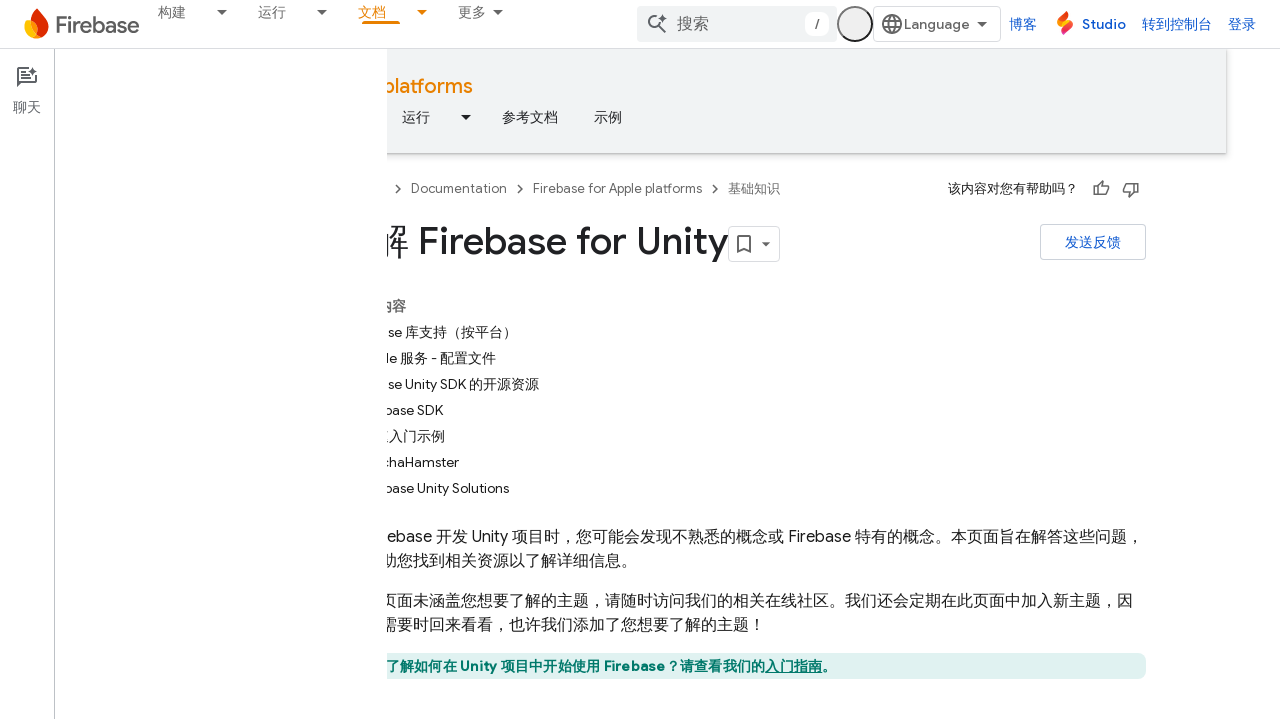

--- FILE ---
content_type: text/html; charset=utf-8
request_url: https://firebase.google.com/docs/unity/learn-more?authuser=1&hl=zh-cn
body_size: 34796
content:









<!doctype html>
<html 
      lang="zh-CN-x-mtfrom-en"
      dir="ltr">
  <head>
    <meta name="google-signin-client-id" content="721724668570-nbkv1cfusk7kk4eni4pjvepaus73b13t.apps.googleusercontent.com"><meta name="google-signin-scope"
          content="profile email https://www.googleapis.com/auth/developerprofiles https://www.googleapis.com/auth/developerprofiles.award https://www.googleapis.com/auth/devprofiles.full_control.firstparty"><meta property="og:site_name" content="Firebase">
    <meta property="og:type" content="website"><meta name="theme-color" content="#a8c7fa"><meta charset="utf-8">
    <meta content="IE=Edge" http-equiv="X-UA-Compatible">
    <meta name="viewport" content="width=device-width, initial-scale=1">
    

    <link rel="manifest" href="/_pwa/firebase/manifest.json"
          crossorigin="use-credentials">
    <link rel="preconnect" href="//www.gstatic.com" crossorigin>
    <link rel="preconnect" href="//fonts.gstatic.com" crossorigin>
    <link rel="preconnect" href="//fonts.googleapis.com" crossorigin>
    <link rel="preconnect" href="//apis.google.com" crossorigin>
    <link rel="preconnect" href="//www.google-analytics.com" crossorigin><link rel="stylesheet" href="//fonts.googleapis.com/css?family=Google+Sans:400,500|Roboto:400,400italic,500,500italic,700,700italic|Roboto+Mono:400,500,700&display=swap">
      <link rel="stylesheet"
            href="//fonts.googleapis.com/css2?family=Material+Icons&family=Material+Symbols+Outlined&display=block"><link rel="stylesheet" href="https://www.gstatic.com/devrel-devsite/prod/v5ecaab6967af5bdfffc1b93fe7d0ad58c271bf9f563243cec25f323a110134f0/firebase/css/app.css">
      
        <link rel="stylesheet" href="https://www.gstatic.com/devrel-devsite/prod/v5ecaab6967af5bdfffc1b93fe7d0ad58c271bf9f563243cec25f323a110134f0/firebase/css/dark-theme.css" disabled>
      <link rel="shortcut icon" href="https://www.gstatic.com/devrel-devsite/prod/v5ecaab6967af5bdfffc1b93fe7d0ad58c271bf9f563243cec25f323a110134f0/firebase/images/favicon.png">
    <link rel="apple-touch-icon" href="https://www.gstatic.com/devrel-devsite/prod/v5ecaab6967af5bdfffc1b93fe7d0ad58c271bf9f563243cec25f323a110134f0/firebase/images/touchicon-180.png"><link rel="canonical" href="https://firebase.google.com/docs/unity/learn-more?hl=zh-cn"><link rel="search" type="application/opensearchdescription+xml"
            title="Firebase" href="https://firebase.google.com/s/opensearch.xml?authuser=1&amp;hl=zh-cn">
      <link rel="alternate" hreflang="en"
          href="https://firebase.google.com/docs/unity/learn-more" /><link rel="alternate" hreflang="x-default" href="https://firebase.google.com/docs/unity/learn-more" /><link rel="alternate" hreflang="ar"
          href="https://firebase.google.com/docs/unity/learn-more?hl=ar" /><link rel="alternate" hreflang="bn"
          href="https://firebase.google.com/docs/unity/learn-more?hl=bn" /><link rel="alternate" hreflang="zh-Hans"
          href="https://firebase.google.com/docs/unity/learn-more?hl=zh-cn" /><link rel="alternate" hreflang="zh-Hant"
          href="https://firebase.google.com/docs/unity/learn-more?hl=zh-tw" /><link rel="alternate" hreflang="fa"
          href="https://firebase.google.com/docs/unity/learn-more?hl=fa" /><link rel="alternate" hreflang="fr"
          href="https://firebase.google.com/docs/unity/learn-more?hl=fr" /><link rel="alternate" hreflang="de"
          href="https://firebase.google.com/docs/unity/learn-more?hl=de" /><link rel="alternate" hreflang="he"
          href="https://firebase.google.com/docs/unity/learn-more?hl=he" /><link rel="alternate" hreflang="hi"
          href="https://firebase.google.com/docs/unity/learn-more?hl=hi" /><link rel="alternate" hreflang="id"
          href="https://firebase.google.com/docs/unity/learn-more?hl=id" /><link rel="alternate" hreflang="it"
          href="https://firebase.google.com/docs/unity/learn-more?hl=it" /><link rel="alternate" hreflang="ja"
          href="https://firebase.google.com/docs/unity/learn-more?hl=ja" /><link rel="alternate" hreflang="ko"
          href="https://firebase.google.com/docs/unity/learn-more?hl=ko" /><link rel="alternate" hreflang="pl"
          href="https://firebase.google.com/docs/unity/learn-more?hl=pl" /><link rel="alternate" hreflang="pt-BR"
          href="https://firebase.google.com/docs/unity/learn-more?hl=pt-br" /><link rel="alternate" hreflang="ru"
          href="https://firebase.google.com/docs/unity/learn-more?hl=ru" /><link rel="alternate" hreflang="es-419"
          href="https://firebase.google.com/docs/unity/learn-more?hl=es-419" /><link rel="alternate" hreflang="th"
          href="https://firebase.google.com/docs/unity/learn-more?hl=th" /><link rel="alternate" hreflang="tr"
          href="https://firebase.google.com/docs/unity/learn-more?hl=tr" /><link rel="alternate" hreflang="vi"
          href="https://firebase.google.com/docs/unity/learn-more?hl=vi" /><title>了解 Firebase for Unity &nbsp;|&nbsp; Firebase for Apple platforms</title>

<meta property="og:title" content="了解 Firebase for Unity &nbsp;|&nbsp; Firebase for Apple platforms"><meta name="description" content="本指南旨在帮助您了解在开发 Unity 项目时遇到的不熟悉或 Firebase 特有的 Firebase 概念。">
  <meta property="og:description" content="本指南旨在帮助您了解在开发 Unity 项目时遇到的不熟悉或 Firebase 特有的 Firebase 概念。"><meta property="og:url" content="https://firebase.google.com/docs/unity/learn-more?hl=zh-cn"><meta property="og:locale" content="zh_cn"><script type="application/ld+json">
  {
    "@context": "https://schema.org",
    "@type": "BreadcrumbList",
    "itemListElement": [{
      "@type": "ListItem",
      "position": 1,
      "name": "Documentation",
      "item": "https://firebase.google.com/docs"
    },{
      "@type": "ListItem",
      "position": 2,
      "name": "Firebase for Apple platforms",
      "item": "https://firebase.google.com/docs/ios"
    },{
      "@type": "ListItem",
      "position": 3,
      "name": "了解 Firebase for Unity",
      "item": "https://firebase.google.com/docs/unity/learn-more"
    }]
  }
  </script><link rel="alternate machine-translated-from" hreflang="en"
        href="https://firebase.google.com/docs/unity/learn-more?hl=en&amp;authuser=1">
  

  

  

  

  


    
      <link rel="stylesheet" href="/extras.css"></head>
  <body class="color-scheme--light"
        template="page"
        theme="firebase-icy-theme"
        type="guide"
        
        appearance
        
        layout="docs"
        
        
        free-trial
        
        
          
            concierge='closed'
          
        
        display-toc
        pending>
  
    <devsite-progress type="indeterminate" id="app-progress"></devsite-progress>
  
  
    <a href="#main-content" class="skip-link button">
      
      跳至主要内容
    </a>
    <section class="devsite-wrapper">
      <devsite-cookie-notification-bar></devsite-cookie-notification-bar><devsite-header role="banner" keep-tabs-visible>
  
    





















<div class="devsite-header--inner" data-nosnippet>
  <div class="devsite-top-logo-row-wrapper-wrapper">
    <div class="devsite-top-logo-row-wrapper">
      <div class="devsite-top-logo-row">
        <button type="button" id="devsite-hamburger-menu"
          class="devsite-header-icon-button button-flat material-icons gc-analytics-event"
          data-category="Site-Wide Custom Events"
          data-label="Navigation menu button"
          visually-hidden
          aria-label="打开菜单">
        </button>
        
<div class="devsite-product-name-wrapper">

  <a href="/" class="devsite-site-logo-link gc-analytics-event"
   data-category="Site-Wide Custom Events" data-label="Site logo" track-type="globalNav"
   track-name="firebase" track-metadata-position="nav"
   track-metadata-eventDetail="nav">
  
  <picture>
    
    <source srcset="https://www.gstatic.com/devrel-devsite/prod/v5ecaab6967af5bdfffc1b93fe7d0ad58c271bf9f563243cec25f323a110134f0/firebase/images/lockup.svg"
            media="(prefers-color-scheme: dark)"
            class="devsite-dark-theme">
    
    <img src="https://www.gstatic.com/devrel-devsite/prod/v5ecaab6967af5bdfffc1b93fe7d0ad58c271bf9f563243cec25f323a110134f0/firebase/images/lockup.svg" class="devsite-site-logo" alt="Firebase">
  </picture>
  
</a>



  
  
  <span class="devsite-product-name">
    <ul class="devsite-breadcrumb-list"
  >
  
  <li class="devsite-breadcrumb-item
             ">
    
    
    
      
      
    
  </li>
  
</ul>
  </span>

</div>
        <div class="devsite-top-logo-row-middle">
          <div class="devsite-header-upper-tabs">
            
              
              
  <devsite-tabs class="upper-tabs">

    <nav class="devsite-tabs-wrapper" aria-label="上面的标签页">
      
        
          <tab class="devsite-dropdown
    
    
    
    ">
  
    <a href="https://firebase.google.com/products-build?authuser=1&amp;hl=zh-cn"
    class="devsite-tabs-content gc-analytics-event "
      track-metadata-eventdetail="https://firebase.google.com/products-build?authuser=1&amp;hl=zh-cn"
    
       track-type="nav"
       track-metadata-position="nav - 构建"
       track-metadata-module="primary nav"
       
       
         
           data-category="Site-Wide Custom Events"
         
           data-label="Tab: 构建"
         
           track-name="构建"
         
       >
    构建
  
    </a>
    
      <button
         aria-haspopup="menu"
         aria-expanded="false"
         aria-label="以下项的下拉菜单 构建"
         track-type="nav"
         track-metadata-eventdetail="https://firebase.google.com/products-build?authuser=1&amp;hl=zh-cn"
         track-metadata-position="nav - 构建"
         track-metadata-module="primary nav"
         
          
            data-category="Site-Wide Custom Events"
          
            data-label="Tab: 构建"
          
            track-name="构建"
          
        
         class="devsite-tabs-dropdown-toggle devsite-icon devsite-icon-arrow-drop-down"></button>
    
  
  <div class="devsite-tabs-dropdown" role="menu" aria-label="submenu" hidden>
    
    <div class="devsite-tabs-dropdown-content">
      
        <div class="devsite-tabs-dropdown-column
                    firebase-dropdown firebase-dropdown--primary firebase-build">
          
            <ul class="devsite-tabs-dropdown-section
                       ">
              
                <li class="devsite-nav-title" role="heading" tooltip>构建</li>
              
              
                <li class="devsite-nav-description">借助可在全球范围内扩展的产品，快速、安全地进入市场
</li>
              
              
                <li class="devsite-nav-item">
                  <a href="https://firebase.google.com/products-build?authuser=1&amp;hl=zh-cn"
                    
                     track-type="nav"
                     track-metadata-eventdetail="https://firebase.google.com/products-build?authuser=1&amp;hl=zh-cn"
                     track-metadata-position="nav - 构建"
                     track-metadata-module="tertiary nav"
                     
                       track-metadata-module_headline="构建"
                     
                     tooltip
                  >
                    
                    <div class="devsite-nav-item-title">
                      前往构建
                    </div>
                    
                  </a>
                </li>
              
            </ul>
          
        </div>
      
        <div class="devsite-tabs-dropdown-column
                    firebase-dropdown firebase-dropdown--secondary firebase-build">
          
            <ul class="devsite-tabs-dropdown-section
                       ">
              
                <li class="devsite-nav-title" role="heading" tooltip>构建类产品</li>
              
              
              
                <li class="devsite-nav-item">
                  <a href="https://firebase.google.com/products/app-check?authuser=1&amp;hl=zh-cn"
                    
                     track-type="nav"
                     track-metadata-eventdetail="https://firebase.google.com/products/app-check?authuser=1&amp;hl=zh-cn"
                     track-metadata-position="nav - 构建"
                     track-metadata-module="tertiary nav"
                     
                       track-metadata-module_headline="构建类产品"
                     
                     tooltip
                  >
                    
                    <div class="devsite-nav-item-title">
                      App Check
                    </div>
                    
                  </a>
                </li>
              
                <li class="devsite-nav-item">
                  <a href="https://firebase.google.com/products/app-hosting?authuser=1&amp;hl=zh-cn"
                    
                     track-type="nav"
                     track-metadata-eventdetail="https://firebase.google.com/products/app-hosting?authuser=1&amp;hl=zh-cn"
                     track-metadata-position="nav - 构建"
                     track-metadata-module="tertiary nav"
                     
                       track-metadata-module_headline="构建类产品"
                     
                     tooltip
                  >
                    
                    <div class="devsite-nav-item-title">
                      App Hosting
                    </div>
                    
                  </a>
                </li>
              
                <li class="devsite-nav-item">
                  <a href="https://firebase.google.com/products/auth?authuser=1&amp;hl=zh-cn"
                    
                     track-type="nav"
                     track-metadata-eventdetail="https://firebase.google.com/products/auth?authuser=1&amp;hl=zh-cn"
                     track-metadata-position="nav - 构建"
                     track-metadata-module="tertiary nav"
                     
                       track-metadata-module_headline="构建类产品"
                     
                     tooltip
                  >
                    
                    <div class="devsite-nav-item-title">
                      Authentication
                    </div>
                    
                  </a>
                </li>
              
                <li class="devsite-nav-item">
                  <a href="https://firebase.google.com/products/functions?authuser=1&amp;hl=zh-cn"
                    
                     track-type="nav"
                     track-metadata-eventdetail="https://firebase.google.com/products/functions?authuser=1&amp;hl=zh-cn"
                     track-metadata-position="nav - 构建"
                     track-metadata-module="tertiary nav"
                     
                       track-metadata-module_headline="构建类产品"
                     
                     tooltip
                  >
                    
                    <div class="devsite-nav-item-title">
                      Cloud Functions
                    </div>
                    
                  </a>
                </li>
              
                <li class="devsite-nav-item">
                  <a href="https://firebase.google.com/products/storage?authuser=1&amp;hl=zh-cn"
                    
                     track-type="nav"
                     track-metadata-eventdetail="https://firebase.google.com/products/storage?authuser=1&amp;hl=zh-cn"
                     track-metadata-position="nav - 构建"
                     track-metadata-module="tertiary nav"
                     
                       track-metadata-module_headline="构建类产品"
                     
                     tooltip
                  >
                    
                    <div class="devsite-nav-item-title">
                      Cloud Storage
                    </div>
                    
                  </a>
                </li>
              
                <li class="devsite-nav-item">
                  <a href="https://firebase.google.com/products/data-connect?authuser=1&amp;hl=zh-cn"
                    
                     track-type="nav"
                     track-metadata-eventdetail="https://firebase.google.com/products/data-connect?authuser=1&amp;hl=zh-cn"
                     track-metadata-position="nav - 构建"
                     track-metadata-module="tertiary nav"
                     
                       track-metadata-module_headline="构建类产品"
                     
                     tooltip
                  >
                    
                    <div class="devsite-nav-item-title">
                      Data Connect
                    </div>
                    
                  </a>
                </li>
              
                <li class="devsite-nav-item">
                  <a href="https://firebase.google.com/products/extensions?authuser=1&amp;hl=zh-cn"
                    
                     track-type="nav"
                     track-metadata-eventdetail="https://firebase.google.com/products/extensions?authuser=1&amp;hl=zh-cn"
                     track-metadata-position="nav - 构建"
                     track-metadata-module="tertiary nav"
                     
                       track-metadata-module_headline="构建类产品"
                     
                     tooltip
                  >
                    
                    <div class="devsite-nav-item-title">
                      Extensions
                    </div>
                    
                  </a>
                </li>
              
                <li class="devsite-nav-item">
                  <a href="https://firebase.google.com/products/ml?authuser=1&amp;hl=zh-cn"
                    
                     track-type="nav"
                     track-metadata-eventdetail="https://firebase.google.com/products/ml?authuser=1&amp;hl=zh-cn"
                     track-metadata-position="nav - 构建"
                     track-metadata-module="tertiary nav"
                     
                       track-metadata-module_headline="构建类产品"
                     
                     tooltip
                  >
                    
                    <div class="devsite-nav-item-title">
                      Firebase ML
                    </div>
                    
                  </a>
                </li>
              
            </ul>
          
            <ul class="devsite-tabs-dropdown-section
                       ">
              
              
              
                <li class="devsite-nav-item">
                  <a href="https://firebase.google.com/products/firestore?authuser=1&amp;hl=zh-cn"
                    
                     track-type="nav"
                     track-metadata-eventdetail="https://firebase.google.com/products/firestore?authuser=1&amp;hl=zh-cn"
                     track-metadata-position="nav - 构建"
                     track-metadata-module="tertiary nav"
                     
                       track-metadata-module_headline="构建类产品"
                     
                     tooltip
                  >
                    
                    <div class="devsite-nav-item-title">
                      Firestore
                    </div>
                    
                  </a>
                </li>
              
                <li class="devsite-nav-item">
                  <a href="https://genkit.dev"
                    
                     track-type="nav"
                     track-metadata-eventdetail="https://genkit.dev"
                     track-metadata-position="nav - 构建"
                     track-metadata-module="tertiary nav"
                     
                       track-metadata-module_headline="构建类产品"
                     
                     tooltip
                  >
                    
                    <div class="devsite-nav-item-title">
                      Genkit
                    </div>
                    
                  </a>
                </li>
              
                <li class="devsite-nav-item">
                  <a href="https://firebase.google.com/products/hosting?authuser=1&amp;hl=zh-cn"
                    
                     track-type="nav"
                     track-metadata-eventdetail="https://firebase.google.com/products/hosting?authuser=1&amp;hl=zh-cn"
                     track-metadata-position="nav - 构建"
                     track-metadata-module="tertiary nav"
                     
                       track-metadata-module_headline="构建类产品"
                     
                     tooltip
                  >
                    
                    <div class="devsite-nav-item-title">
                      Hosting
                    </div>
                    
                  </a>
                </li>
              
                <li class="devsite-nav-item">
                  <a href="https://firebase.google.com/products/phone-number-verification?authuser=1&amp;hl=zh-cn"
                    
                     track-type="nav"
                     track-metadata-eventdetail="https://firebase.google.com/products/phone-number-verification?authuser=1&amp;hl=zh-cn"
                     track-metadata-position="nav - 构建"
                     track-metadata-module="tertiary nav"
                     
                       track-metadata-module_headline="构建类产品"
                     
                     tooltip
                  >
                    
                    <div class="devsite-nav-item-title">
                      电话号码验证
                    </div>
                    
                  </a>
                </li>
              
                <li class="devsite-nav-item">
                  <a href="https://firebase.google.com/products/realtime-database?authuser=1&amp;hl=zh-cn"
                    
                     track-type="nav"
                     track-metadata-eventdetail="https://firebase.google.com/products/realtime-database?authuser=1&amp;hl=zh-cn"
                     track-metadata-position="nav - 构建"
                     track-metadata-module="tertiary nav"
                     
                       track-metadata-module_headline="构建类产品"
                     
                     tooltip
                  >
                    
                    <div class="devsite-nav-item-title">
                      Realtime Database
                    </div>
                    
                  </a>
                </li>
              
                <li class="devsite-nav-item">
                  <a href="https://firebase.google.com/products/firebase-ai-logic?authuser=1&amp;hl=zh-cn"
                    
                     track-type="nav"
                     track-metadata-eventdetail="https://firebase.google.com/products/firebase-ai-logic?authuser=1&amp;hl=zh-cn"
                     track-metadata-position="nav - 构建"
                     track-metadata-module="tertiary nav"
                     
                       track-metadata-module_headline="构建类产品"
                     
                     tooltip
                  >
                    
                    <div class="devsite-nav-item-title">
                      Firebase AI Logic 客户端 SDK
                    </div>
                    
                  </a>
                </li>
              
                <li class="devsite-nav-item">
                  <a href="https://firebase.google.com/products/generative-ai?authuser=1&amp;hl=zh-cn"
                    
                     track-type="nav"
                     track-metadata-eventdetail="https://firebase.google.com/products/generative-ai?authuser=1&amp;hl=zh-cn"
                     track-metadata-position="nav - 构建"
                     track-metadata-module="tertiary nav"
                     
                       track-metadata-module_headline="构建类产品"
                     
                     tooltip
                  >
                    
                    <div class="devsite-nav-item-title">
                      生成式 AI
                    </div>
                    
                  </a>
                </li>
              
            </ul>
          
        </div>
      
    </div>
  </div>
</tab>
        
      
        
          <tab class="devsite-dropdown
    
    
    
    ">
  
    <a href="https://firebase.google.com/products-run?authuser=1&amp;hl=zh-cn"
    class="devsite-tabs-content gc-analytics-event "
      track-metadata-eventdetail="https://firebase.google.com/products-run?authuser=1&amp;hl=zh-cn"
    
       track-type="nav"
       track-metadata-position="nav - 运行"
       track-metadata-module="primary nav"
       
       
         
           data-category="Site-Wide Custom Events"
         
           data-label="Tab: 运行"
         
           track-name="运行"
         
       >
    运行
  
    </a>
    
      <button
         aria-haspopup="menu"
         aria-expanded="false"
         aria-label="以下项的下拉菜单 运行"
         track-type="nav"
         track-metadata-eventdetail="https://firebase.google.com/products-run?authuser=1&amp;hl=zh-cn"
         track-metadata-position="nav - 运行"
         track-metadata-module="primary nav"
         
          
            data-category="Site-Wide Custom Events"
          
            data-label="Tab: 运行"
          
            track-name="运行"
          
        
         class="devsite-tabs-dropdown-toggle devsite-icon devsite-icon-arrow-drop-down"></button>
    
  
  <div class="devsite-tabs-dropdown" role="menu" aria-label="submenu" hidden>
    
    <div class="devsite-tabs-dropdown-content">
      
        <div class="devsite-tabs-dropdown-column
                    firebase-dropdown firebase-dropdown--primary firebase-run">
          
            <ul class="devsite-tabs-dropdown-section
                       ">
              
                <li class="devsite-nav-title" role="heading" tooltip>运行</li>
              
              
                <li class="devsite-nav-description">放心地运行您的应用，为用户提供最佳体验
</li>
              
              
                <li class="devsite-nav-item">
                  <a href="https://firebase.google.com/products-run?authuser=1&amp;hl=zh-cn"
                    
                     track-type="nav"
                     track-metadata-eventdetail="https://firebase.google.com/products-run?authuser=1&amp;hl=zh-cn"
                     track-metadata-position="nav - 运行"
                     track-metadata-module="tertiary nav"
                     
                       track-metadata-module_headline="运行"
                     
                     tooltip
                  >
                    
                    <div class="devsite-nav-item-title">
                      前往“运行”页面
                    </div>
                    
                  </a>
                </li>
              
            </ul>
          
        </div>
      
        <div class="devsite-tabs-dropdown-column
                    firebase-dropdown firebase-dropdown--secondary">
          
            <ul class="devsite-tabs-dropdown-section
                       ">
              
                <li class="devsite-nav-title" role="heading" tooltip>运行类产品</li>
              
              
              
                <li class="devsite-nav-item">
                  <a href="https://firebase.google.com/products/ab-testing?authuser=1&amp;hl=zh-cn"
                    
                     track-type="nav"
                     track-metadata-eventdetail="https://firebase.google.com/products/ab-testing?authuser=1&amp;hl=zh-cn"
                     track-metadata-position="nav - 运行"
                     track-metadata-module="tertiary nav"
                     
                       track-metadata-module_headline="运行类产品"
                     
                     tooltip
                  >
                    
                    <div class="devsite-nav-item-title">
                      A/B Testing
                    </div>
                    
                  </a>
                </li>
              
                <li class="devsite-nav-item">
                  <a href="https://firebase.google.com/products/app-distribution?authuser=1&amp;hl=zh-cn"
                    
                     track-type="nav"
                     track-metadata-eventdetail="https://firebase.google.com/products/app-distribution?authuser=1&amp;hl=zh-cn"
                     track-metadata-position="nav - 运行"
                     track-metadata-module="tertiary nav"
                     
                       track-metadata-module_headline="运行类产品"
                     
                     tooltip
                  >
                    
                    <div class="devsite-nav-item-title">
                      App Distribution
                    </div>
                    
                  </a>
                </li>
              
                <li class="devsite-nav-item">
                  <a href="https://firebase.google.com/products/cloud-messaging?authuser=1&amp;hl=zh-cn"
                    
                     track-type="nav"
                     track-metadata-eventdetail="https://firebase.google.com/products/cloud-messaging?authuser=1&amp;hl=zh-cn"
                     track-metadata-position="nav - 运行"
                     track-metadata-module="tertiary nav"
                     
                       track-metadata-module_headline="运行类产品"
                     
                     tooltip
                  >
                    
                    <div class="devsite-nav-item-title">
                      Cloud Messaging
                    </div>
                    
                  </a>
                </li>
              
                <li class="devsite-nav-item">
                  <a href="https://firebase.google.com/products/crashlytics?authuser=1&amp;hl=zh-cn"
                    
                     track-type="nav"
                     track-metadata-eventdetail="https://firebase.google.com/products/crashlytics?authuser=1&amp;hl=zh-cn"
                     track-metadata-position="nav - 运行"
                     track-metadata-module="tertiary nav"
                     
                       track-metadata-module_headline="运行类产品"
                     
                     tooltip
                  >
                    
                    <div class="devsite-nav-item-title">
                      Crashlytics
                    </div>
                    
                  </a>
                </li>
              
                <li class="devsite-nav-item">
                  <a href="https://firebase.google.com/products/analytics?authuser=1&amp;hl=zh-cn"
                    
                     track-type="nav"
                     track-metadata-eventdetail="https://firebase.google.com/products/analytics?authuser=1&amp;hl=zh-cn"
                     track-metadata-position="nav - 运行"
                     track-metadata-module="tertiary nav"
                     
                       track-metadata-module_headline="运行类产品"
                     
                     tooltip
                  >
                    
                    <div class="devsite-nav-item-title">
                      Google Analytics
                    </div>
                    
                  </a>
                </li>
              
            </ul>
          
            <ul class="devsite-tabs-dropdown-section
                       ">
              
              
              
                <li class="devsite-nav-item">
                  <a href="https://firebase.google.com/products/in-app-messaging?authuser=1&amp;hl=zh-cn"
                    
                     track-type="nav"
                     track-metadata-eventdetail="https://firebase.google.com/products/in-app-messaging?authuser=1&amp;hl=zh-cn"
                     track-metadata-position="nav - 运行"
                     track-metadata-module="tertiary nav"
                     
                       track-metadata-module_headline="运行类产品"
                     
                     tooltip
                  >
                    
                    <div class="devsite-nav-item-title">
                      In-App Messaging
                    </div>
                    
                  </a>
                </li>
              
                <li class="devsite-nav-item">
                  <a href="https://firebase.google.com/products/performance?authuser=1&amp;hl=zh-cn"
                    
                     track-type="nav"
                     track-metadata-eventdetail="https://firebase.google.com/products/performance?authuser=1&amp;hl=zh-cn"
                     track-metadata-position="nav - 运行"
                     track-metadata-module="tertiary nav"
                     
                       track-metadata-module_headline="运行类产品"
                     
                     tooltip
                  >
                    
                    <div class="devsite-nav-item-title">
                      Performance Monitoring
                    </div>
                    
                  </a>
                </li>
              
                <li class="devsite-nav-item">
                  <a href="https://firebase.google.com/products/remote-config?authuser=1&amp;hl=zh-cn"
                    
                     track-type="nav"
                     track-metadata-eventdetail="https://firebase.google.com/products/remote-config?authuser=1&amp;hl=zh-cn"
                     track-metadata-position="nav - 运行"
                     track-metadata-module="tertiary nav"
                     
                       track-metadata-module_headline="运行类产品"
                     
                     tooltip
                  >
                    
                    <div class="devsite-nav-item-title">
                      Remote Config
                    </div>
                    
                  </a>
                </li>
              
                <li class="devsite-nav-item">
                  <a href="https://firebase.google.com/products/test-lab?authuser=1&amp;hl=zh-cn"
                    
                     track-type="nav"
                     track-metadata-eventdetail="https://firebase.google.com/products/test-lab?authuser=1&amp;hl=zh-cn"
                     track-metadata-position="nav - 运行"
                     track-metadata-module="tertiary nav"
                     
                       track-metadata-module_headline="运行类产品"
                     
                     tooltip
                  >
                    
                    <div class="devsite-nav-item-title">
                      Test Lab
                    </div>
                    
                  </a>
                </li>
              
            </ul>
          
        </div>
      
    </div>
  </div>
</tab>
        
      
        
          <tab  >
            
    <a href="https://firebase.google.com/solutions?authuser=1&amp;hl=zh-cn"
    class="devsite-tabs-content gc-analytics-event "
      track-metadata-eventdetail="https://firebase.google.com/solutions?authuser=1&amp;hl=zh-cn"
    
       track-type="nav"
       track-metadata-position="nav - 解决方案"
       track-metadata-module="primary nav"
       
       
         
           data-category="Site-Wide Custom Events"
         
           data-label="Tab: 解决方案"
         
           track-name="解决方案"
         
       >
    解决方案
  
    </a>
    
  
          </tab>
        
      
        
          <tab  >
            
    <a href="https://firebase.google.com/pricing?authuser=1&amp;hl=zh-cn"
    class="devsite-tabs-content gc-analytics-event "
      track-metadata-eventdetail="https://firebase.google.com/pricing?authuser=1&amp;hl=zh-cn"
    
       track-type="nav"
       track-metadata-position="nav - 价格"
       track-metadata-module="primary nav"
       
       
         
           data-category="Site-Wide Custom Events"
         
           data-label="Tab: 价格"
         
           track-name="价格"
         
       >
    价格
  
    </a>
    
  
          </tab>
        
      
        
          <tab class="devsite-dropdown
    
    devsite-active
    
    ">
  
    <a href="https://firebase.google.com/docs?authuser=1&amp;hl=zh-cn"
    class="devsite-tabs-content gc-analytics-event "
      track-metadata-eventdetail="https://firebase.google.com/docs?authuser=1&amp;hl=zh-cn"
    
       track-type="nav"
       track-metadata-position="nav - 文档"
       track-metadata-module="primary nav"
       aria-label="文档, selected" 
       
         
           data-category="Site-Wide Custom Events"
         
           data-label="Tab: 文档"
         
           track-name="文档"
         
       >
    文档
  
    </a>
    
      <button
         aria-haspopup="menu"
         aria-expanded="false"
         aria-label="以下项的下拉菜单 文档"
         track-type="nav"
         track-metadata-eventdetail="https://firebase.google.com/docs?authuser=1&amp;hl=zh-cn"
         track-metadata-position="nav - 文档"
         track-metadata-module="primary nav"
         
          
            data-category="Site-Wide Custom Events"
          
            data-label="Tab: 文档"
          
            track-name="文档"
          
        
         class="devsite-tabs-dropdown-toggle devsite-icon devsite-icon-arrow-drop-down"></button>
    
  
  <div class="devsite-tabs-dropdown" role="menu" aria-label="submenu" hidden>
    
    <div class="devsite-tabs-dropdown-content">
      
        <div class="devsite-tabs-dropdown-column
                    ">
          
            <ul class="devsite-tabs-dropdown-section
                       ">
              
              
              
                <li class="devsite-nav-item">
                  <a href="https://firebase.google.com/docs?authuser=1&amp;hl=zh-cn"
                    
                     track-type="nav"
                     track-metadata-eventdetail="https://firebase.google.com/docs?authuser=1&amp;hl=zh-cn"
                     track-metadata-position="nav - 文档"
                     track-metadata-module="tertiary nav"
                     
                     tooltip
                  >
                    
                    <div class="devsite-nav-item-title">
                      概览
                    </div>
                    
                  </a>
                </li>
              
                <li class="devsite-nav-item">
                  <a href="https://firebase.google.com/docs/guides?authuser=1&amp;hl=zh-cn"
                    
                     track-type="nav"
                     track-metadata-eventdetail="https://firebase.google.com/docs/guides?authuser=1&amp;hl=zh-cn"
                     track-metadata-position="nav - 文档"
                     track-metadata-module="tertiary nav"
                     
                     tooltip
                  >
                    
                    <div class="devsite-nav-item-title">
                      基础知识
                    </div>
                    
                  </a>
                </li>
              
                <li class="devsite-nav-item">
                  <a href="https://firebase.google.com/docs/ai?authuser=1&amp;hl=zh-cn"
                    
                     track-type="nav"
                     track-metadata-eventdetail="https://firebase.google.com/docs/ai?authuser=1&amp;hl=zh-cn"
                     track-metadata-position="nav - 文档"
                     track-metadata-module="tertiary nav"
                     
                     tooltip
                  >
                    
                    <div class="devsite-nav-item-title">
                      AI
                    </div>
                    
                  </a>
                </li>
              
                <li class="devsite-nav-item">
                  <a href="https://firebase.google.com/docs/build?authuser=1&amp;hl=zh-cn"
                    
                     track-type="nav"
                     track-metadata-eventdetail="https://firebase.google.com/docs/build?authuser=1&amp;hl=zh-cn"
                     track-metadata-position="nav - 文档"
                     track-metadata-module="tertiary nav"
                     
                     tooltip
                  >
                    
                    <div class="devsite-nav-item-title">
                      构建
                    </div>
                    
                  </a>
                </li>
              
                <li class="devsite-nav-item">
                  <a href="https://firebase.google.com/docs/run?authuser=1&amp;hl=zh-cn"
                    
                     track-type="nav"
                     track-metadata-eventdetail="https://firebase.google.com/docs/run?authuser=1&amp;hl=zh-cn"
                     track-metadata-position="nav - 文档"
                     track-metadata-module="tertiary nav"
                     
                     tooltip
                  >
                    
                    <div class="devsite-nav-item-title">
                      运行
                    </div>
                    
                  </a>
                </li>
              
                <li class="devsite-nav-item">
                  <a href="https://firebase.google.com/docs/reference?authuser=1&amp;hl=zh-cn"
                    
                     track-type="nav"
                     track-metadata-eventdetail="https://firebase.google.com/docs/reference?authuser=1&amp;hl=zh-cn"
                     track-metadata-position="nav - 文档"
                     track-metadata-module="tertiary nav"
                     
                     tooltip
                  >
                    
                    <div class="devsite-nav-item-title">
                      参考文档
                    </div>
                    
                  </a>
                </li>
              
                <li class="devsite-nav-item">
                  <a href="https://firebase.google.com/docs/samples?authuser=1&amp;hl=zh-cn"
                    
                     track-type="nav"
                     track-metadata-eventdetail="https://firebase.google.com/docs/samples?authuser=1&amp;hl=zh-cn"
                     track-metadata-position="nav - 文档"
                     track-metadata-module="tertiary nav"
                     
                     tooltip
                  >
                    
                    <div class="devsite-nav-item-title">
                      示例
                    </div>
                    
                  </a>
                </li>
              
            </ul>
          
        </div>
      
    </div>
  </div>
</tab>
        
      
        
          <tab class="devsite-dropdown
    
    
    
    ">
  
    <a href="https://firebase.google.com/community?authuser=1&amp;hl=zh-cn"
    class="devsite-tabs-content gc-analytics-event "
      track-metadata-eventdetail="https://firebase.google.com/community?authuser=1&amp;hl=zh-cn"
    
       track-type="nav"
       track-metadata-position="nav - 社区"
       track-metadata-module="primary nav"
       
       
         
           data-category="Site-Wide Custom Events"
         
           data-label="Tab: 社区"
         
           track-name="社区"
         
       >
    社区
  
    </a>
    
      <button
         aria-haspopup="menu"
         aria-expanded="false"
         aria-label="以下项的下拉菜单 社区"
         track-type="nav"
         track-metadata-eventdetail="https://firebase.google.com/community?authuser=1&amp;hl=zh-cn"
         track-metadata-position="nav - 社区"
         track-metadata-module="primary nav"
         
          
            data-category="Site-Wide Custom Events"
          
            data-label="Tab: 社区"
          
            track-name="社区"
          
        
         class="devsite-tabs-dropdown-toggle devsite-icon devsite-icon-arrow-drop-down"></button>
    
  
  <div class="devsite-tabs-dropdown" role="menu" aria-label="submenu" hidden>
    
    <div class="devsite-tabs-dropdown-content">
      
        <div class="devsite-tabs-dropdown-column
                    ">
          
            <ul class="devsite-tabs-dropdown-section
                       ">
              
              
              
                <li class="devsite-nav-item">
                  <a href="https://firebase.google.com/community/learn?authuser=1&amp;hl=zh-cn"
                    
                     track-type="nav"
                     track-metadata-eventdetail="https://firebase.google.com/community/learn?authuser=1&amp;hl=zh-cn"
                     track-metadata-position="nav - 社区"
                     track-metadata-module="tertiary nav"
                     
                     tooltip
                  >
                    
                    <div class="devsite-nav-item-title">
                      学习
                    </div>
                    
                  </a>
                </li>
              
                <li class="devsite-nav-item">
                  <a href="https://firebase.google.com/community/events?authuser=1&amp;hl=zh-cn"
                    
                     track-type="nav"
                     track-metadata-eventdetail="https://firebase.google.com/community/events?authuser=1&amp;hl=zh-cn"
                     track-metadata-position="nav - 社区"
                     track-metadata-module="tertiary nav"
                     
                     tooltip
                  >
                    
                    <div class="devsite-nav-item-title">
                      活动
                    </div>
                    
                  </a>
                </li>
              
                <li class="devsite-nav-item">
                  <a href="https://firebase.google.com/community/stories?authuser=1&amp;hl=zh-cn"
                    
                     track-type="nav"
                     track-metadata-eventdetail="https://firebase.google.com/community/stories?authuser=1&amp;hl=zh-cn"
                     track-metadata-position="nav - 社区"
                     track-metadata-module="tertiary nav"
                     
                     tooltip
                  >
                    
                    <div class="devsite-nav-item-title">
                      故事
                    </div>
                    
                  </a>
                </li>
              
            </ul>
          
        </div>
      
    </div>
  </div>
</tab>
        
      
        
          <tab  >
            
    <a href="https://firebase.google.com/support?authuser=1&amp;hl=zh-cn"
    class="devsite-tabs-content gc-analytics-event "
      track-metadata-eventdetail="https://firebase.google.com/support?authuser=1&amp;hl=zh-cn"
    
       track-type="nav"
       track-metadata-position="nav - 支持"
       track-metadata-module="primary nav"
       
       
         
           data-category="Site-Wide Custom Events"
         
           data-label="Tab: 支持"
         
           track-name="支持"
         
       >
    支持
  
    </a>
    
  
          </tab>
        
      
    </nav>

  </devsite-tabs>

            
           </div>
          
<devsite-search
    enable-signin
    enable-search
    enable-suggestions
      enable-query-completion
    
    enable-search-summaries
    project-name="Firebase for Apple platforms"
    tenant-name="Firebase"
    
    
    
    
    
    >
  <form class="devsite-search-form" action="https://firebase.google.com/s/results?authuser=1&amp;hl=zh-cn" method="GET">
    <div class="devsite-search-container">
      <button type="button"
              search-open
              class="devsite-search-button devsite-header-icon-button button-flat material-icons"
              
              aria-label="打开搜索框"></button>
      <div class="devsite-searchbox">
        <input
          aria-activedescendant=""
          aria-autocomplete="list"
          
          aria-label="搜索"
          aria-expanded="false"
          aria-haspopup="listbox"
          autocomplete="off"
          class="devsite-search-field devsite-search-query"
          name="q"
          
          placeholder="搜索"
          role="combobox"
          type="text"
          value=""
          >
          <div class="devsite-search-image material-icons" aria-hidden="true">
            
              <svg class="devsite-search-ai-image" width="24" height="24" viewBox="0 0 24 24" fill="none" xmlns="http://www.w3.org/2000/svg">
                  <g clip-path="url(#clip0_6641_386)">
                    <path d="M19.6 21L13.3 14.7C12.8 15.1 12.225 15.4167 11.575 15.65C10.925 15.8833 10.2333 16 9.5 16C7.68333 16 6.14167 15.375 4.875 14.125C3.625 12.8583 3 11.3167 3 9.5C3 7.68333 3.625 6.15 4.875 4.9C6.14167 3.63333 7.68333 3 9.5 3C10.0167 3 10.5167 3.05833 11 3.175C11.4833 3.275 11.9417 3.43333 12.375 3.65L10.825 5.2C10.6083 5.13333 10.3917 5.08333 10.175 5.05C9.95833 5.01667 9.73333 5 9.5 5C8.25 5 7.18333 5.44167 6.3 6.325C5.43333 7.19167 5 8.25 5 9.5C5 10.75 5.43333 11.8167 6.3 12.7C7.18333 13.5667 8.25 14 9.5 14C10.6667 14 11.6667 13.625 12.5 12.875C13.35 12.1083 13.8417 11.15 13.975 10H15.975C15.925 10.6333 15.7833 11.2333 15.55 11.8C15.3333 12.3667 15.05 12.8667 14.7 13.3L21 19.6L19.6 21ZM17.5 12C17.5 10.4667 16.9667 9.16667 15.9 8.1C14.8333 7.03333 13.5333 6.5 12 6.5C13.5333 6.5 14.8333 5.96667 15.9 4.9C16.9667 3.83333 17.5 2.53333 17.5 0.999999C17.5 2.53333 18.0333 3.83333 19.1 4.9C20.1667 5.96667 21.4667 6.5 23 6.5C21.4667 6.5 20.1667 7.03333 19.1 8.1C18.0333 9.16667 17.5 10.4667 17.5 12Z" fill="#5F6368"/>
                  </g>
                <defs>
                <clipPath id="clip0_6641_386">
                <rect width="24" height="24" fill="white"/>
                </clipPath>
                </defs>
              </svg>
            
          </div>
          <div class="devsite-search-shortcut-icon-container" aria-hidden="true">
            <kbd class="devsite-search-shortcut-icon">/</kbd>
          </div>
      </div>
    </div>
  </form>
  <button type="button"
          search-close
          class="devsite-search-button devsite-header-icon-button button-flat material-icons"
          
          aria-label="关闭搜索框"></button>
</devsite-search>

        </div>

        

          

          

          <devsite-appearance-selector></devsite-appearance-selector>

          
<devsite-language-selector>
  <ul role="presentation">
    
    
    <li role="presentation">
      <a role="menuitem" lang="en"
        >English</a>
    </li>
    
    <li role="presentation">
      <a role="menuitem" lang="de"
        >Deutsch</a>
    </li>
    
    <li role="presentation">
      <a role="menuitem" lang="es_419"
        >Español – América Latina</a>
    </li>
    
    <li role="presentation">
      <a role="menuitem" lang="fr"
        >Français</a>
    </li>
    
    <li role="presentation">
      <a role="menuitem" lang="id"
        >Indonesia</a>
    </li>
    
    <li role="presentation">
      <a role="menuitem" lang="it"
        >Italiano</a>
    </li>
    
    <li role="presentation">
      <a role="menuitem" lang="pl"
        >Polski</a>
    </li>
    
    <li role="presentation">
      <a role="menuitem" lang="pt_br"
        >Português – Brasil</a>
    </li>
    
    <li role="presentation">
      <a role="menuitem" lang="vi"
        >Tiếng Việt</a>
    </li>
    
    <li role="presentation">
      <a role="menuitem" lang="tr"
        >Türkçe</a>
    </li>
    
    <li role="presentation">
      <a role="menuitem" lang="ru"
        >Русский</a>
    </li>
    
    <li role="presentation">
      <a role="menuitem" lang="he"
        >עברית</a>
    </li>
    
    <li role="presentation">
      <a role="menuitem" lang="ar"
        >العربيّة</a>
    </li>
    
    <li role="presentation">
      <a role="menuitem" lang="fa"
        >فارسی</a>
    </li>
    
    <li role="presentation">
      <a role="menuitem" lang="hi"
        >हिंदी</a>
    </li>
    
    <li role="presentation">
      <a role="menuitem" lang="bn"
        >বাংলা</a>
    </li>
    
    <li role="presentation">
      <a role="menuitem" lang="th"
        >ภาษาไทย</a>
    </li>
    
    <li role="presentation">
      <a role="menuitem" lang="zh_cn"
        >中文 – 简体</a>
    </li>
    
    <li role="presentation">
      <a role="menuitem" lang="zh_tw"
        >中文 – 繁體</a>
    </li>
    
    <li role="presentation">
      <a role="menuitem" lang="ja"
        >日本語</a>
    </li>
    
    <li role="presentation">
      <a role="menuitem" lang="ko"
        >한국어</a>
    </li>
    
  </ul>
</devsite-language-selector>


          
            <a class="devsite-header-link devsite-top-button button gc-analytics-event "
    href="//firebase.blog"
    data-category="Site-Wide Custom Events"
    data-label="Site header link: 博客"
    >
  博客
</a>
          
            <a class="devsite-header-link devsite-top-button button gc-analytics-event studio-button-with-icon"
    href="//studio.firebase.google.com?authuser=1&amp;hl=zh-cn"
    data-category="Site-Wide Custom Events"
    data-label="Site header link: Studio"
    >
  Studio
</a>
          
            <a class="devsite-header-link devsite-top-button button gc-analytics-event "
    href="//console.firebase.google.com?authuser=1&amp;hl=zh-cn"
    data-category="Site-Wide Custom Events"
    data-label="Site header link: 转到控制台"
    >
  转到控制台
</a>
          

        

        
          <devsite-user 
                        
                        
                          enable-profiles
                        
                        
                          fp-auth
                        
                        id="devsite-user">
            
              
              <span class="button devsite-top-button" aria-hidden="true" visually-hidden>登录</span>
            
          </devsite-user>
        
        
        
      </div>
    </div>
  </div>



  <div class="devsite-collapsible-section
    ">
    <div class="devsite-header-background">
      
        
          <div class="devsite-product-id-row"
           >
            <div class="devsite-product-description-row">
              
                
                <div class="devsite-product-id">
                  
                  
                  
                    <ul class="devsite-breadcrumb-list"
  
    aria-label="下面的标题面包屑导航">
  
  <li class="devsite-breadcrumb-item
             ">
    
    
    
      
        
  <a href="https://firebase.google.com/docs?authuser=1&amp;hl=zh-cn"
      
        class="devsite-breadcrumb-link gc-analytics-event"
      
        data-category="Site-Wide Custom Events"
      
        data-label="Lower Header"
      
        data-value="1"
      
        track-type="globalNav"
      
        track-name="breadcrumb"
      
        track-metadata-position="1"
      
        track-metadata-eventdetail="Firebase Documentation"
      
    >
    
          Documentation
        
  </a>
  
      
    
  </li>
  
  <li class="devsite-breadcrumb-item
             ">
    
      
      <div class="devsite-breadcrumb-guillemet material-icons" aria-hidden="true"></div>
    
    
    
      
        
  <a href="https://firebase.google.com/docs/ios?authuser=1&amp;hl=zh-cn"
      
        class="devsite-breadcrumb-link gc-analytics-event"
      
        data-category="Site-Wide Custom Events"
      
        data-label="Lower Header"
      
        data-value="2"
      
        track-type="globalNav"
      
        track-name="breadcrumb"
      
        track-metadata-position="2"
      
        track-metadata-eventdetail="Firebase for Apple platforms"
      
    >
    
          Firebase for Apple platforms
        
  </a>
  
      
    
  </li>
  
</ul>
                </div>
                
              
              
            </div>
            
          </div>
          
        
      
      
        <div class="devsite-doc-set-nav-row">
          
          
            
            
  <devsite-tabs class="lower-tabs">

    <nav class="devsite-tabs-wrapper" aria-label="下面的标签页">
      
        
          <tab  >
            
    <a href="https://firebase.google.com/docs?authuser=1&amp;hl=zh-cn"
    class="devsite-tabs-content gc-analytics-event "
      track-metadata-eventdetail="https://firebase.google.com/docs?authuser=1&amp;hl=zh-cn"
    
       track-type="nav"
       track-metadata-position="nav - 概览"
       track-metadata-module="primary nav"
       
       
         
           data-category="Site-Wide Custom Events"
         
           data-label="Tab: 概览"
         
           track-name="概览"
         
       >
    概览
  
    </a>
    
  
          </tab>
        
      
        
          <tab class="devsite-dropdown
    
    devsite-active
    
    ">
  
    <a href="https://firebase.google.com/docs/guides?authuser=1&amp;hl=zh-cn"
    class="devsite-tabs-content gc-analytics-event "
      track-metadata-eventdetail="https://firebase.google.com/docs/guides?authuser=1&amp;hl=zh-cn"
    
       track-type="nav"
       track-metadata-position="nav - 基础知识"
       track-metadata-module="primary nav"
       aria-label="基础知识, selected" 
       
         
           data-category="Site-Wide Custom Events"
         
           data-label="Tab: 基础知识"
         
           track-name="基础知识"
         
       >
    基础知识
  
    </a>
    
      <button
         aria-haspopup="menu"
         aria-expanded="false"
         aria-label="以下项的下拉菜单 基础知识"
         track-type="nav"
         track-metadata-eventdetail="https://firebase.google.com/docs/guides?authuser=1&amp;hl=zh-cn"
         track-metadata-position="nav - 基础知识"
         track-metadata-module="primary nav"
         
          
            data-category="Site-Wide Custom Events"
          
            data-label="Tab: 基础知识"
          
            track-name="基础知识"
          
        
         class="devsite-tabs-dropdown-toggle devsite-icon devsite-icon-arrow-drop-down"></button>
    
  
  <div class="devsite-tabs-dropdown" role="menu" aria-label="submenu" hidden>
    
    <div class="devsite-tabs-dropdown-content">
      
        <div class="devsite-tabs-dropdown-column
                    ">
          
            <ul class="devsite-tabs-dropdown-section
                       ">
              
              
              
                <li class="devsite-nav-item">
                  <a href="https://firebase.google.com/docs/ios/setup?authuser=1&amp;hl=zh-cn"
                    
                     track-type="nav"
                     track-metadata-eventdetail="https://firebase.google.com/docs/ios/setup?authuser=1&amp;hl=zh-cn"
                     track-metadata-position="nav - 基础知识"
                     track-metadata-module="tertiary nav"
                     
                     tooltip
                  >
                    
                    <div class="devsite-nav-item-title">
                      添加 Firebase - Apple 平台 (iOS+)
                    </div>
                    
                  </a>
                </li>
              
                <li class="devsite-nav-item">
                  <a href="https://firebase.google.com/docs/android/setup?authuser=1&amp;hl=zh-cn"
                    
                     track-type="nav"
                     track-metadata-eventdetail="https://firebase.google.com/docs/android/setup?authuser=1&amp;hl=zh-cn"
                     track-metadata-position="nav - 基础知识"
                     track-metadata-module="tertiary nav"
                     
                     tooltip
                  >
                    
                    <div class="devsite-nav-item-title">
                      添加 Firebase - Android
                    </div>
                    
                  </a>
                </li>
              
                <li class="devsite-nav-item">
                  <a href="https://firebase.google.com/docs/web/setup?authuser=1&amp;hl=zh-cn"
                    
                     track-type="nav"
                     track-metadata-eventdetail="https://firebase.google.com/docs/web/setup?authuser=1&amp;hl=zh-cn"
                     track-metadata-position="nav - 基础知识"
                     track-metadata-module="tertiary nav"
                     
                     tooltip
                  >
                    
                    <div class="devsite-nav-item-title">
                      添加 Firebase - Web
                    </div>
                    
                  </a>
                </li>
              
                <li class="devsite-nav-item">
                  <a href="https://firebase.google.com/docs/flutter/setup?authuser=1&amp;hl=zh-cn"
                    
                     track-type="nav"
                     track-metadata-eventdetail="https://firebase.google.com/docs/flutter/setup?authuser=1&amp;hl=zh-cn"
                     track-metadata-position="nav - 基础知识"
                     track-metadata-module="tertiary nav"
                     
                     tooltip
                  >
                    
                    <div class="devsite-nav-item-title">
                      添加 Firebase - Flutter
                    </div>
                    
                  </a>
                </li>
              
                <li class="devsite-nav-item">
                  <a href="https://firebase.google.com/docs/cpp/setup?authuser=1&amp;hl=zh-cn"
                    
                     track-type="nav"
                     track-metadata-eventdetail="https://firebase.google.com/docs/cpp/setup?authuser=1&amp;hl=zh-cn"
                     track-metadata-position="nav - 基础知识"
                     track-metadata-module="tertiary nav"
                     
                     tooltip
                  >
                    
                    <div class="devsite-nav-item-title">
                      添加 Firebase - C++
                    </div>
                    
                  </a>
                </li>
              
                <li class="devsite-nav-item">
                  <a href="https://firebase.google.com/docs/unity/setup?authuser=1&amp;hl=zh-cn"
                    
                     track-type="nav"
                     track-metadata-eventdetail="https://firebase.google.com/docs/unity/setup?authuser=1&amp;hl=zh-cn"
                     track-metadata-position="nav - 基础知识"
                     track-metadata-module="tertiary nav"
                     
                     tooltip
                  >
                    
                    <div class="devsite-nav-item-title">
                      添加 Firebase - Unity
                    </div>
                    
                  </a>
                </li>
              
                <li class="devsite-nav-item">
                  <a href="https://firebase.google.com/docs/admin/setup?authuser=1&amp;hl=zh-cn"
                    
                     track-type="nav"
                     track-metadata-eventdetail="https://firebase.google.com/docs/admin/setup?authuser=1&amp;hl=zh-cn"
                     track-metadata-position="nav - 基础知识"
                     track-metadata-module="tertiary nav"
                     
                     tooltip
                  >
                    
                    <div class="devsite-nav-item-title">
                      添加 Firebase - 服务器环境
                    </div>
                    
                  </a>
                </li>
              
                <li class="devsite-nav-item">
                  <a href="https://firebase.google.com/docs/projects/learn-more?authuser=1&amp;hl=zh-cn"
                    
                     track-type="nav"
                     track-metadata-eventdetail="https://firebase.google.com/docs/projects/learn-more?authuser=1&amp;hl=zh-cn"
                     track-metadata-position="nav - 基础知识"
                     track-metadata-module="tertiary nav"
                     
                     tooltip
                  >
                    
                    <div class="devsite-nav-item-title">
                      管理 Firebase 项目
                    </div>
                    
                  </a>
                </li>
              
                <li class="devsite-nav-item">
                  <a href="https://firebase.google.com/docs/libraries?authuser=1&amp;hl=zh-cn"
                    
                     track-type="nav"
                     track-metadata-eventdetail="https://firebase.google.com/docs/libraries?authuser=1&amp;hl=zh-cn"
                     track-metadata-position="nav - 基础知识"
                     track-metadata-module="tertiary nav"
                     
                     tooltip
                  >
                    
                    <div class="devsite-nav-item-title">
                      支持的平台和框架
                    </div>
                    
                  </a>
                </li>
              
            </ul>
          
        </div>
      
    </div>
  </div>
</tab>
        
      
        
          <tab class="devsite-dropdown
    
    
    
    ">
  
    <a href="https://firebase.google.com/docs/ai?authuser=1&amp;hl=zh-cn"
    class="devsite-tabs-content gc-analytics-event "
      track-metadata-eventdetail="https://firebase.google.com/docs/ai?authuser=1&amp;hl=zh-cn"
    
       track-type="nav"
       track-metadata-position="nav - ai"
       track-metadata-module="primary nav"
       
       
         
           data-category="Site-Wide Custom Events"
         
           data-label="Tab: AI"
         
           track-name="ai"
         
       >
    AI
  
    </a>
    
      <button
         aria-haspopup="menu"
         aria-expanded="false"
         aria-label="以下项的下拉菜单 AI"
         track-type="nav"
         track-metadata-eventdetail="https://firebase.google.com/docs/ai?authuser=1&amp;hl=zh-cn"
         track-metadata-position="nav - ai"
         track-metadata-module="primary nav"
         
          
            data-category="Site-Wide Custom Events"
          
            data-label="Tab: AI"
          
            track-name="ai"
          
        
         class="devsite-tabs-dropdown-toggle devsite-icon devsite-icon-arrow-drop-down"></button>
    
  
  <div class="devsite-tabs-dropdown" role="menu" aria-label="submenu" hidden>
    
    <div class="devsite-tabs-dropdown-content">
      
        <div class="devsite-tabs-dropdown-column
                    ">
          
            <ul class="devsite-tabs-dropdown-section
                       ">
              
                <li class="devsite-nav-title" role="heading" tooltip>在 AI 辅助下开发</li>
              
              
              
                <li class="devsite-nav-item">
                  <a href="https://firebase.google.com/docs/ai-assistance?authuser=1&amp;hl=zh-cn"
                    
                     track-type="nav"
                     track-metadata-eventdetail="https://firebase.google.com/docs/ai-assistance?authuser=1&amp;hl=zh-cn"
                     track-metadata-position="nav - ai"
                     track-metadata-module="tertiary nav"
                     
                       track-metadata-module_headline="在 ai 辅助下开发"
                     
                     tooltip
                  >
                    
                    <div class="devsite-nav-item-title">
                      概览
                    </div>
                    
                  </a>
                </li>
              
                <li class="devsite-nav-item">
                  <a href="https://firebase.google.com/docs/studio?authuser=1&amp;hl=zh-cn"
                    
                     track-type="nav"
                     track-metadata-eventdetail="https://firebase.google.com/docs/studio?authuser=1&amp;hl=zh-cn"
                     track-metadata-position="nav - ai"
                     track-metadata-module="tertiary nav"
                     
                       track-metadata-module_headline="在 ai 辅助下开发"
                     
                     tooltip
                  >
                    
                    <div class="devsite-nav-item-title">
                      Firebase Studio
                    </div>
                    
                    <div class="devsite-nav-item-description">
                      直接在浏览器中构建和发布注入了 AI 技术的全栈应用。

                    </div>
                    
                  </a>
                </li>
              
                <li class="devsite-nav-item">
                  <a href="https://firebase.google.com/docs/ai-assistance/gemini-in-firebase?authuser=1&amp;hl=zh-cn"
                    
                     track-type="nav"
                     track-metadata-eventdetail="https://firebase.google.com/docs/ai-assistance/gemini-in-firebase?authuser=1&amp;hl=zh-cn"
                     track-metadata-position="nav - ai"
                     track-metadata-module="tertiary nav"
                     
                       track-metadata-module_headline="在 ai 辅助下开发"
                     
                     tooltip
                  >
                    
                    <div class="devsite-nav-item-title">
                      Firebase 中的 Gemini
                    </div>
                    
                    <div class="devsite-nav-item-description">
                      使用 Firebase 界面和工具中 AI 赋能的助理，简化开发流程。
                    </div>
                    
                  </a>
                </li>
              
                <li class="devsite-nav-item">
                  <a href="https://firebase.google.com/docs/ai-assistance/mcp-server?authuser=1&amp;hl=zh-cn"
                    
                     track-type="nav"
                     track-metadata-eventdetail="https://firebase.google.com/docs/ai-assistance/mcp-server?authuser=1&amp;hl=zh-cn"
                     track-metadata-position="nav - ai"
                     track-metadata-module="tertiary nav"
                     
                       track-metadata-module_headline="在 ai 辅助下开发"
                     
                     tooltip
                  >
                    
                    <div class="devsite-nav-item-title">
                      MCP、Gemini CLI 和智能体
                    </div>
                    
                    <div class="devsite-nav-item-description">
                      访问智能体型开发工具，例如我们的 MCP 服务器和 Gemini CLI 扩展程序。

                    </div>
                    
                  </a>
                </li>
              
            </ul>
          
        </div>
      
        <div class="devsite-tabs-dropdown-column
                    ">
          
            <ul class="devsite-tabs-dropdown-section
                       ">
              
                <li class="devsite-nav-title" role="heading" tooltip>构建 AI 赋能的应用</li>
              
              
              
                <li class="devsite-nav-item">
                  <a href="https://firebase.google.com/docs/ai-logic?authuser=1&amp;hl=zh-cn"
                    
                     track-type="nav"
                     track-metadata-eventdetail="https://firebase.google.com/docs/ai-logic?authuser=1&amp;hl=zh-cn"
                     track-metadata-position="nav - ai"
                     track-metadata-module="tertiary nav"
                     
                       track-metadata-module_headline="构建 ai 赋能的应用"
                     
                     tooltip
                  >
                    
                    <div class="devsite-nav-item-title">
                      Firebase AI Logic
                    </div>
                    
                    <div class="devsite-nav-item-description">
                      使用 Firebase AI Logic，借助 Gemini 和 Imagen 模型构建 AI 赋能的移动应用、Web 应用和功能。

                    </div>
                    
                  </a>
                </li>
              
                <li class="devsite-nav-item">
                  <a href="https://genkit.dev"
                    
                     track-type="nav"
                     track-metadata-eventdetail="https://genkit.dev"
                     track-metadata-position="nav - ai"
                     track-metadata-module="tertiary nav"
                     
                       track-metadata-module_headline="构建 ai 赋能的应用"
                     
                     tooltip
                  >
                    
                    <div class="devsite-nav-item-title">
                      Genkit
                    </div>
                    
                    <div class="devsite-nav-item-description">
                      使用此开源框架构建全栈 AI 赋能的应用。

                    </div>
                    
                  </a>
                </li>
              
            </ul>
          
        </div>
      
    </div>
  </div>
</tab>
        
      
        
          <tab class="devsite-dropdown
    devsite-dropdown-full
    
    
    ">
  
    <a href="https://firebase.google.com/docs/build?authuser=1&amp;hl=zh-cn"
    class="devsite-tabs-content gc-analytics-event "
      track-metadata-eventdetail="https://firebase.google.com/docs/build?authuser=1&amp;hl=zh-cn"
    
       track-type="nav"
       track-metadata-position="nav - 构建"
       track-metadata-module="primary nav"
       
       
         
           data-category="Site-Wide Custom Events"
         
           data-label="Tab: 构建"
         
           track-name="构建"
         
       >
    构建
  
    </a>
    
      <button
         aria-haspopup="menu"
         aria-expanded="false"
         aria-label="以下项的下拉菜单 构建"
         track-type="nav"
         track-metadata-eventdetail="https://firebase.google.com/docs/build?authuser=1&amp;hl=zh-cn"
         track-metadata-position="nav - 构建"
         track-metadata-module="primary nav"
         
          
            data-category="Site-Wide Custom Events"
          
            data-label="Tab: 构建"
          
            track-name="构建"
          
        
         class="devsite-tabs-dropdown-toggle devsite-icon devsite-icon-arrow-drop-down"></button>
    
  
  <div class="devsite-tabs-dropdown" role="menu" aria-label="submenu" hidden>
    
    <div class="devsite-tabs-dropdown-content">
      
        <div class="devsite-tabs-dropdown-column
                    ">
          
            <ul class="devsite-tabs-dropdown-section
                       ">
              
              
              
                <li class="devsite-nav-item">
                  <a href="https://firebase.google.com/docs/auth?authuser=1&amp;hl=zh-cn"
                    
                     track-type="nav"
                     track-metadata-eventdetail="https://firebase.google.com/docs/auth?authuser=1&amp;hl=zh-cn"
                     track-metadata-position="nav - 构建"
                     track-metadata-module="tertiary nav"
                     
                     tooltip
                  >
                    
                    <div class="devsite-nav-item-title">
                      Authentication
                    </div>
                    
                    <div class="devsite-nav-item-description">
                      在一个安全的一体化身份平台上简化用户身份验证和登录流程。

                    </div>
                    
                  </a>
                </li>
              
                <li class="devsite-nav-item">
                  <a href="https://firebase.google.com/docs/phone-number-verification?authuser=1&amp;hl=zh-cn"
                    
                     track-type="nav"
                     track-metadata-eventdetail="https://firebase.google.com/docs/phone-number-verification?authuser=1&amp;hl=zh-cn"
                     track-metadata-position="nav - 构建"
                     track-metadata-module="tertiary nav"
                     
                     tooltip
                  >
                    
                    <div class="devsite-nav-item-title">
                      电话号码验证
                    </div>
                    
                    <div class="devsite-nav-item-description">
                      直接从运营商处获取设备的电话号码，无需通过短信。

                    </div>
                    
                  </a>
                </li>
              
                <li class="devsite-nav-item">
                  <a href="https://firebase.google.com/docs/app-check?authuser=1&amp;hl=zh-cn"
                    
                     track-type="nav"
                     track-metadata-eventdetail="https://firebase.google.com/docs/app-check?authuser=1&amp;hl=zh-cn"
                     track-metadata-position="nav - 构建"
                     track-metadata-module="tertiary nav"
                     
                     tooltip
                  >
                    
                    <div class="devsite-nav-item-title">
                      App Check
                    </div>
                    
                    <div class="devsite-nav-item-description">
                      保护您的后端资源免遭滥用和未经授权的访问。

                    </div>
                    
                  </a>
                </li>
              
                <li class="devsite-nav-item">
                  <a href="https://firebase.google.com/docs/rules?authuser=1&amp;hl=zh-cn"
                    
                     track-type="nav"
                     track-metadata-eventdetail="https://firebase.google.com/docs/rules?authuser=1&amp;hl=zh-cn"
                     track-metadata-position="nav - 构建"
                     track-metadata-module="tertiary nav"
                     
                     tooltip
                  >
                    
                    <div class="devsite-nav-item-title">
                      安全规则
                    </div>
                    
                    <div class="devsite-nav-item-description">
                      定义精细的服务器强制执行规则，以保护数据库和存储空间数据。

                    </div>
                    
                  </a>
                </li>
              
            </ul>
          
        </div>
      
        <div class="devsite-tabs-dropdown-column
                    ">
          
            <ul class="devsite-tabs-dropdown-section
                       ">
              
              
              
                <li class="devsite-nav-item">
                  <a href="https://firebase.google.com/docs/data-connect?authuser=1&amp;hl=zh-cn"
                    
                     track-type="nav"
                     track-metadata-eventdetail="https://firebase.google.com/docs/data-connect?authuser=1&amp;hl=zh-cn"
                     track-metadata-position="nav - 构建"
                     track-metadata-module="tertiary nav"
                     
                     tooltip
                  >
                    
                    <div class="devsite-nav-item-title">
                      Data Connect
                    </div>
                    
                    <div class="devsite-nav-item-description">
                      使用全托管式 PostgreSQL 关系型数据库服务构建和扩缩应用。

                    </div>
                    
                  </a>
                </li>
              
                <li class="devsite-nav-item">
                  <a href="https://firebase.google.com/docs/firestore?authuser=1&amp;hl=zh-cn"
                    
                     track-type="nav"
                     track-metadata-eventdetail="https://firebase.google.com/docs/firestore?authuser=1&amp;hl=zh-cn"
                     track-metadata-position="nav - 构建"
                     track-metadata-module="tertiary nav"
                     
                     tooltip
                  >
                    
                    <div class="devsite-nav-item-title">
                      Firestore
                    </div>
                    
                    <div class="devsite-nav-item-description">
                      使用可扩缩的 NoSQL 云端数据库存储和同步数据，该数据库具有丰富的数据模型和查询功能。

                    </div>
                    
                  </a>
                </li>
              
                <li class="devsite-nav-item">
                  <a href="https://firebase.google.com/docs/database?authuser=1&amp;hl=zh-cn"
                    
                     track-type="nav"
                     track-metadata-eventdetail="https://firebase.google.com/docs/database?authuser=1&amp;hl=zh-cn"
                     track-metadata-position="nav - 构建"
                     track-metadata-module="tertiary nav"
                     
                     tooltip
                  >
                    
                    <div class="devsite-nav-item-title">
                      Realtime Database
                    </div>
                    
                    <div class="devsite-nav-item-description">
                      使用 NoSQL 云数据库实时存储和同步数据。

                    </div>
                    
                  </a>
                </li>
              
                <li class="devsite-nav-item">
                  <a href="https://firebase.google.com/docs/storage?authuser=1&amp;hl=zh-cn"
                    
                     track-type="nav"
                     track-metadata-eventdetail="https://firebase.google.com/docs/storage?authuser=1&amp;hl=zh-cn"
                     track-metadata-position="nav - 构建"
                     track-metadata-module="tertiary nav"
                     
                     tooltip
                  >
                    
                    <div class="devsite-nav-item-title">
                      Storage
                    </div>
                    
                    <div class="devsite-nav-item-description">
                      使用安全的云托管解决方案存储和提供图片、音频、视频等内容。

                    </div>
                    
                  </a>
                </li>
              
            </ul>
          
        </div>
      
        <div class="devsite-tabs-dropdown-column
                    ">
          
            <ul class="devsite-tabs-dropdown-section
                       ">
              
              
              
                <li class="devsite-nav-item">
                  <a href="https://firebase.google.com/docs/app-hosting?authuser=1&amp;hl=zh-cn"
                    
                     track-type="nav"
                     track-metadata-eventdetail="https://firebase.google.com/docs/app-hosting?authuser=1&amp;hl=zh-cn"
                     track-metadata-position="nav - 构建"
                     track-metadata-module="tertiary nav"
                     
                     tooltip
                  >
                    
                    <div class="devsite-nav-item-title">
                      App Hosting
                    </div>
                    
                    <div class="devsite-nav-item-description">
                      部署具有服务器端渲染和 AI 功能的现代全栈 Web 应用。

                    </div>
                    
                  </a>
                </li>
              
                <li class="devsite-nav-item">
                  <a href="https://firebase.google.com/docs/hosting?authuser=1&amp;hl=zh-cn"
                    
                     track-type="nav"
                     track-metadata-eventdetail="https://firebase.google.com/docs/hosting?authuser=1&amp;hl=zh-cn"
                     track-metadata-position="nav - 构建"
                     track-metadata-module="tertiary nav"
                     
                     tooltip
                  >
                    
                    <div class="devsite-nav-item-title">
                      Hosting
                    </div>
                    
                    <div class="devsite-nav-item-description">
                      只需一个命令，即可将静态 Web 应用和单页 Web 应用部署到全球 CDN。

                    </div>
                    
                  </a>
                </li>
              
                <li class="devsite-nav-item">
                  <a href="https://firebase.google.com/docs/functions?authuser=1&amp;hl=zh-cn"
                    
                     track-type="nav"
                     track-metadata-eventdetail="https://firebase.google.com/docs/functions?authuser=1&amp;hl=zh-cn"
                     track-metadata-position="nav - 构建"
                     track-metadata-module="tertiary nav"
                     
                     tooltip
                  >
                    
                    <div class="devsite-nav-item-title">
                      Cloud Functions
                    </div>
                    
                    <div class="devsite-nav-item-description">
                      无需预配或管理服务器即可运行后端代码，以响应事件。

                    </div>
                    
                  </a>
                </li>
              
                <li class="devsite-nav-item">
                  <a href="https://firebase.google.com/docs/extensions?authuser=1&amp;hl=zh-cn"
                    
                     track-type="nav"
                     track-metadata-eventdetail="https://firebase.google.com/docs/extensions?authuser=1&amp;hl=zh-cn"
                     track-metadata-position="nav - 构建"
                     track-metadata-module="tertiary nav"
                     
                     tooltip
                  >
                    
                    <div class="devsite-nav-item-title">
                      Extensions
                    </div>
                    
                    <div class="devsite-nav-item-description">
                      部署预构建的集成和解决方案，以执行常见任务。

                    </div>
                    
                  </a>
                </li>
              
            </ul>
          
        </div>
      
        <div class="devsite-tabs-dropdown-column
                    ">
          
            <ul class="devsite-tabs-dropdown-section
                       ">
              
              
              
                <li class="devsite-nav-item">
                  <a href="https://firebase.google.com/docs/emulator-suite?authuser=1&amp;hl=zh-cn"
                    
                     track-type="nav"
                     track-metadata-eventdetail="https://firebase.google.com/docs/emulator-suite?authuser=1&amp;hl=zh-cn"
                     track-metadata-position="nav - 构建"
                     track-metadata-module="tertiary nav"
                     
                     tooltip
                  >
                    
                    <div class="devsite-nav-item-title">
                      Emulator Suite
                    </div>
                    
                    <div class="devsite-nav-item-description">
                      在真实条件下测试应用，而不会影响实时数据。

                    </div>
                    
                  </a>
                </li>
              
            </ul>
          
        </div>
      
    </div>
  </div>
</tab>
        
      
        
          <tab class="devsite-dropdown
    
    
    
    ">
  
    <a href="https://firebase.google.com/docs/run?authuser=1&amp;hl=zh-cn"
    class="devsite-tabs-content gc-analytics-event "
      track-metadata-eventdetail="https://firebase.google.com/docs/run?authuser=1&amp;hl=zh-cn"
    
       track-type="nav"
       track-metadata-position="nav - 运行"
       track-metadata-module="primary nav"
       
       
         
           data-category="Site-Wide Custom Events"
         
           data-label="Tab: 运行"
         
           track-name="运行"
         
       >
    运行
  
    </a>
    
      <button
         aria-haspopup="menu"
         aria-expanded="false"
         aria-label="以下项的下拉菜单 运行"
         track-type="nav"
         track-metadata-eventdetail="https://firebase.google.com/docs/run?authuser=1&amp;hl=zh-cn"
         track-metadata-position="nav - 运行"
         track-metadata-module="primary nav"
         
          
            data-category="Site-Wide Custom Events"
          
            data-label="Tab: 运行"
          
            track-name="运行"
          
        
         class="devsite-tabs-dropdown-toggle devsite-icon devsite-icon-arrow-drop-down"></button>
    
  
  <div class="devsite-tabs-dropdown" role="menu" aria-label="submenu" hidden>
    
    <div class="devsite-tabs-dropdown-content">
      
        <div class="devsite-tabs-dropdown-column
                    ">
          
            <ul class="devsite-tabs-dropdown-section
                       ">
              
              
              
                <li class="devsite-nav-item">
                  <a href="https://firebase.google.com/docs/test-lab?authuser=1&amp;hl=zh-cn"
                    
                     track-type="nav"
                     track-metadata-eventdetail="https://firebase.google.com/docs/test-lab?authuser=1&amp;hl=zh-cn"
                     track-metadata-position="nav - 运行"
                     track-metadata-module="tertiary nav"
                     
                     tooltip
                  >
                    
                    <div class="devsite-nav-item-title">
                      Test Lab
                    </div>
                    
                    <div class="devsite-nav-item-description">
                      在云端测试各种真实设备和虚拟设备上的 Android 和 iOS 应用。

                    </div>
                    
                  </a>
                </li>
              
                <li class="devsite-nav-item">
                  <a href="https://firebase.google.com/docs/app-distribution?authuser=1&amp;hl=zh-cn"
                    
                     track-type="nav"
                     track-metadata-eventdetail="https://firebase.google.com/docs/app-distribution?authuser=1&amp;hl=zh-cn"
                     track-metadata-position="nav - 运行"
                     track-metadata-module="tertiary nav"
                     
                     tooltip
                  >
                    
                    <div class="devsite-nav-item-title">
                      App Distribution
                    </div>
                    
                    <div class="devsite-nav-item-description">
                      简化向可信测试员交付预发布 Android 和 iOS 应用的流程。

                    </div>
                    
                  </a>
                </li>
              
                <li class="devsite-nav-item">
                  <a href="https://firebase.google.com/docs/crashlytics?authuser=1&amp;hl=zh-cn"
                    
                     track-type="nav"
                     track-metadata-eventdetail="https://firebase.google.com/docs/crashlytics?authuser=1&amp;hl=zh-cn"
                     track-metadata-position="nav - 运行"
                     track-metadata-module="tertiary nav"
                     
                     tooltip
                  >
                    
                    <div class="devsite-nav-item-title">
                      Crashlytics
                    </div>
                    
                    <div class="devsite-nav-item-description">
                      跟踪、确定应用稳定性问题的优先级并加以修复。

                    </div>
                    
                  </a>
                </li>
              
                <li class="devsite-nav-item">
                  <a href="https://firebase.google.com/docs/perf-mon?authuser=1&amp;hl=zh-cn"
                    
                     track-type="nav"
                     track-metadata-eventdetail="https://firebase.google.com/docs/perf-mon?authuser=1&amp;hl=zh-cn"
                     track-metadata-position="nav - 运行"
                     track-metadata-module="tertiary nav"
                     
                     tooltip
                  >
                    
                    <div class="devsite-nav-item-title">
                      Performance Monitoring
                    </div>
                    
                    <div class="devsite-nav-item-description">
                      实时深入了解应用的性能并修复问题。

                    </div>
                    
                  </a>
                </li>
              
            </ul>
          
        </div>
      
        <div class="devsite-tabs-dropdown-column
                    ">
          
            <ul class="devsite-tabs-dropdown-section
                       ">
              
              
              
                <li class="devsite-nav-item">
                  <a href="https://firebase.google.com/docs/remote-config?authuser=1&amp;hl=zh-cn"
                    
                     track-type="nav"
                     track-metadata-eventdetail="https://firebase.google.com/docs/remote-config?authuser=1&amp;hl=zh-cn"
                     track-metadata-position="nav - 运行"
                     track-metadata-module="tertiary nav"
                     
                     tooltip
                  >
                    
                    <div class="devsite-nav-item-title">
                      Remote Config
                    </div>
                    
                    <div class="devsite-nav-item-description">
                      无需发布更新，即可立即更改应用的行为和外观。

                    </div>
                    
                  </a>
                </li>
              
                <li class="devsite-nav-item">
                  <a href="https://firebase.google.com/docs/ab-testing?authuser=1&amp;hl=zh-cn"
                    
                     track-type="nav"
                     track-metadata-eventdetail="https://firebase.google.com/docs/ab-testing?authuser=1&amp;hl=zh-cn"
                     track-metadata-position="nav - 运行"
                     track-metadata-module="tertiary nav"
                     
                     tooltip
                  >
                    
                    <div class="devsite-nav-item-title">
                      A/B Testing
                    </div>
                    
                    <div class="devsite-nav-item-description">
                      测试变体，以便根据数据做出有关更改、功能和广告系列的决策。

                    </div>
                    
                  </a>
                </li>
              
                <li class="devsite-nav-item">
                  <a href="https://firebase.google.com/docs/cloud-messaging?authuser=1&amp;hl=zh-cn"
                    
                     track-type="nav"
                     track-metadata-eventdetail="https://firebase.google.com/docs/cloud-messaging?authuser=1&amp;hl=zh-cn"
                     track-metadata-position="nav - 运行"
                     track-metadata-module="tertiary nav"
                     
                     tooltip
                  >
                    
                    <div class="devsite-nav-item-title">
                      Cloud Messaging
                    </div>
                    
                    <div class="devsite-nav-item-description">
                      在 Android、iOS 和 Web 上向用户发送通知和消息。

                    </div>
                    
                  </a>
                </li>
              
                <li class="devsite-nav-item">
                  <a href="https://firebase.google.com/docs/in-app-messaging?authuser=1&amp;hl=zh-cn"
                    
                     track-type="nav"
                     track-metadata-eventdetail="https://firebase.google.com/docs/in-app-messaging?authuser=1&amp;hl=zh-cn"
                     track-metadata-position="nav - 运行"
                     track-metadata-module="tertiary nav"
                     
                     tooltip
                  >
                    
                    <div class="devsite-nav-item-title">
                      In-App Messaging
                    </div>
                    
                    <div class="devsite-nav-item-description">
                      在应用内通过有针对性且符合情境的消息吸引活跃用户。

                    </div>
                    
                  </a>
                </li>
              
            </ul>
          
        </div>
      
        <div class="devsite-tabs-dropdown-column
                    ">
          
            <ul class="devsite-tabs-dropdown-section
                       ">
              
              
              
                <li class="devsite-nav-item">
                  <a href="https://firebase.google.com/docs/analytics?authuser=1&amp;hl=zh-cn"
                    
                     track-type="nav"
                     track-metadata-eventdetail="https://firebase.google.com/docs/analytics?authuser=1&amp;hl=zh-cn"
                     track-metadata-position="nav - 运行"
                     track-metadata-module="tertiary nav"
                     
                     tooltip
                  >
                    
                    <div class="devsite-nav-item-title">
                      Google Analytics
                    </div>
                    
                    <div class="devsite-nav-item-description">
                      深入了解用户行为，并优化应用的营销和效果。

                    </div>
                    
                  </a>
                </li>
              
                <li class="devsite-nav-item">
                  <a href="https://firebase.google.com/docs/admob?authuser=1&amp;hl=zh-cn"
                    
                     track-type="nav"
                     track-metadata-eventdetail="https://firebase.google.com/docs/admob?authuser=1&amp;hl=zh-cn"
                     track-metadata-position="nav - 运行"
                     track-metadata-module="tertiary nav"
                     
                     tooltip
                  >
                    
                    <div class="devsite-nav-item-title">
                      Google Admob
                    </div>
                    
                    <div class="devsite-nav-item-description">
                      创收、获取用户数据洞见并量身定制广告体验。

                    </div>
                    
                  </a>
                </li>
              
                <li class="devsite-nav-item">
                  <a href="https://firebase.google.com/docs/ads?authuser=1&amp;hl=zh-cn"
                    
                     track-type="nav"
                     track-metadata-eventdetail="https://firebase.google.com/docs/ads?authuser=1&amp;hl=zh-cn"
                     track-metadata-position="nav - 运行"
                     track-metadata-module="tertiary nav"
                     
                     tooltip
                  >
                    
                    <div class="devsite-nav-item-title">
                      Google Ads
                    </div>
                    
                    <div class="devsite-nav-item-description">
                      投放更智能的广告系列，寻找高价值用户，并衡量应用内转化。

                    </div>
                    
                  </a>
                </li>
              
            </ul>
          
        </div>
      
    </div>
  </div>
</tab>
        
      
        
          <tab  >
            
    <a href="https://firebase.google.com/docs/reference?authuser=1&amp;hl=zh-cn"
    class="devsite-tabs-content gc-analytics-event "
      track-metadata-eventdetail="https://firebase.google.com/docs/reference?authuser=1&amp;hl=zh-cn"
    
       track-type="nav"
       track-metadata-position="nav - 参考文档"
       track-metadata-module="primary nav"
       
       
         
           data-category="Site-Wide Custom Events"
         
           data-label="Tab: 参考文档"
         
           track-name="参考文档"
         
       >
    参考文档
  
    </a>
    
  
          </tab>
        
      
        
          <tab  >
            
    <a href="https://firebase.google.com/docs/samples?authuser=1&amp;hl=zh-cn"
    class="devsite-tabs-content gc-analytics-event "
      track-metadata-eventdetail="https://firebase.google.com/docs/samples?authuser=1&amp;hl=zh-cn"
    
       track-type="nav"
       track-metadata-position="nav - 示例"
       track-metadata-module="primary nav"
       
       
         
           data-category="Site-Wide Custom Events"
         
           data-label="Tab: 示例"
         
           track-name="示例"
         
       >
    示例
  
    </a>
    
  
          </tab>
        
      
    </nav>

  </devsite-tabs>

          
          
        </div>
      
    </div>
  </div>

</div>



  

  
</devsite-header>
      <devsite-book-nav scrollbars >
        
          





















<div class="devsite-book-nav-filter"
     >
  <span class="filter-list-icon material-icons" aria-hidden="true"></span>
  <input type="text"
         placeholder="过滤条件"
         
         aria-label="输入文本以进行过滤"
         role="searchbox">
  
  <span class="filter-clear-button hidden"
        data-title="清除过滤条件"
        aria-label="清除过滤条件"
        role="button"
        tabindex="0"></span>
</div>

<nav class="devsite-book-nav devsite-nav nocontent"
     aria-label="侧边菜单">
  <div class="devsite-mobile-header">
    <button type="button"
            id="devsite-close-nav"
            class="devsite-header-icon-button button-flat material-icons gc-analytics-event"
            data-category="Site-Wide Custom Events"
            data-label="Close navigation"
            aria-label="关闭导航栏">
    </button>
    <div class="devsite-product-name-wrapper">

  <a href="/" class="devsite-site-logo-link gc-analytics-event"
   data-category="Site-Wide Custom Events" data-label="Site logo" track-type="globalNav"
   track-name="firebase" track-metadata-position="nav"
   track-metadata-eventDetail="nav">
  
  <picture>
    
    <source srcset="https://www.gstatic.com/devrel-devsite/prod/v5ecaab6967af5bdfffc1b93fe7d0ad58c271bf9f563243cec25f323a110134f0/firebase/images/lockup.svg"
            media="(prefers-color-scheme: dark)"
            class="devsite-dark-theme">
    
    <img src="https://www.gstatic.com/devrel-devsite/prod/v5ecaab6967af5bdfffc1b93fe7d0ad58c271bf9f563243cec25f323a110134f0/firebase/images/lockup.svg" class="devsite-site-logo" alt="Firebase">
  </picture>
  
</a>


  
      <span class="devsite-product-name">
        
        
        <ul class="devsite-breadcrumb-list"
  >
  
  <li class="devsite-breadcrumb-item
             ">
    
    
    
      
      
    
  </li>
  
</ul>
      </span>
    

</div>
  </div>

  <div class="devsite-book-nav-wrapper">
    <div class="devsite-mobile-nav-top">
      
        <ul class="devsite-nav-list">
          
            <li class="devsite-nav-item">
              
  
  <a href="/products-build"
    
       class="devsite-nav-title gc-analytics-event
              
              "
    

    
      
        data-category="Site-Wide Custom Events"
      
        data-label="Tab: 构建"
      
        track-name="构建"
      
    
     data-category="Site-Wide Custom Events"
     data-label="Responsive Tab: 构建"
     track-type="globalNav"
     track-metadata-eventDetail="globalMenu"
     track-metadata-position="nav">
  
    <span class="devsite-nav-text" tooltip >
      构建
   </span>
    
  
  </a>
  

  
    <ul class="devsite-nav-responsive-tabs devsite-nav-has-menu
               ">
      
<li class="devsite-nav-item">

  
  <span
    
       class="devsite-nav-title"
       tooltip
    
    
      
        data-category="Site-Wide Custom Events"
      
        data-label="Tab: 构建"
      
        track-name="构建"
      
    >
  
    <span class="devsite-nav-text" tooltip menu="构建">
      更多
   </span>
    
    <span class="devsite-nav-icon material-icons" data-icon="forward"
          menu="构建">
    </span>
    
  
  </span>
  

</li>

    </ul>
  
              
            </li>
          
            <li class="devsite-nav-item">
              
  
  <a href="/products-run"
    
       class="devsite-nav-title gc-analytics-event
              
              "
    

    
      
        data-category="Site-Wide Custom Events"
      
        data-label="Tab: 运行"
      
        track-name="运行"
      
    
     data-category="Site-Wide Custom Events"
     data-label="Responsive Tab: 运行"
     track-type="globalNav"
     track-metadata-eventDetail="globalMenu"
     track-metadata-position="nav">
  
    <span class="devsite-nav-text" tooltip >
      运行
   </span>
    
  
  </a>
  

  
    <ul class="devsite-nav-responsive-tabs devsite-nav-has-menu
               ">
      
<li class="devsite-nav-item">

  
  <span
    
       class="devsite-nav-title"
       tooltip
    
    
      
        data-category="Site-Wide Custom Events"
      
        data-label="Tab: 运行"
      
        track-name="运行"
      
    >
  
    <span class="devsite-nav-text" tooltip menu="运行">
      更多
   </span>
    
    <span class="devsite-nav-icon material-icons" data-icon="forward"
          menu="运行">
    </span>
    
  
  </span>
  

</li>

    </ul>
  
              
            </li>
          
            <li class="devsite-nav-item">
              
  
  <a href="/solutions"
    
       class="devsite-nav-title gc-analytics-event
              
              "
    

    
      
        data-category="Site-Wide Custom Events"
      
        data-label="Tab: 解决方案"
      
        track-name="解决方案"
      
    
     data-category="Site-Wide Custom Events"
     data-label="Responsive Tab: 解决方案"
     track-type="globalNav"
     track-metadata-eventDetail="globalMenu"
     track-metadata-position="nav">
  
    <span class="devsite-nav-text" tooltip >
      解决方案
   </span>
    
  
  </a>
  

  
              
            </li>
          
            <li class="devsite-nav-item">
              
  
  <a href="/pricing"
    
       class="devsite-nav-title gc-analytics-event
              
              "
    

    
      
        data-category="Site-Wide Custom Events"
      
        data-label="Tab: 价格"
      
        track-name="价格"
      
    
     data-category="Site-Wide Custom Events"
     data-label="Responsive Tab: 价格"
     track-type="globalNav"
     track-metadata-eventDetail="globalMenu"
     track-metadata-position="nav">
  
    <span class="devsite-nav-text" tooltip >
      价格
   </span>
    
  
  </a>
  

  
              
            </li>
          
            <li class="devsite-nav-item">
              
  
  <a href="/docs"
    
       class="devsite-nav-title gc-analytics-event
              
              devsite-nav-active"
    

    
      
        data-category="Site-Wide Custom Events"
      
        data-label="Tab: 文档"
      
        track-name="文档"
      
    
     data-category="Site-Wide Custom Events"
     data-label="Responsive Tab: 文档"
     track-type="globalNav"
     track-metadata-eventDetail="globalMenu"
     track-metadata-position="nav">
  
    <span class="devsite-nav-text" tooltip >
      文档
   </span>
    
  
  </a>
  

  
    <ul class="devsite-nav-responsive-tabs devsite-nav-has-menu
               ">
      
<li class="devsite-nav-item">

  
  <span
    
       class="devsite-nav-title"
       tooltip
    
    
      
        data-category="Site-Wide Custom Events"
      
        data-label="Tab: 文档"
      
        track-name="文档"
      
    >
  
    <span class="devsite-nav-text" tooltip menu="文档">
      更多
   </span>
    
    <span class="devsite-nav-icon material-icons" data-icon="forward"
          menu="文档">
    </span>
    
  
  </span>
  

</li>

    </ul>
  
              
                <ul class="devsite-nav-responsive-tabs">
                  
                    
                    
                    
                    <li class="devsite-nav-item">
                      
  
  <a href="/docs"
    
       class="devsite-nav-title gc-analytics-event
              
              "
    

    
      
        data-category="Site-Wide Custom Events"
      
        data-label="Tab: 概览"
      
        track-name="概览"
      
    
     data-category="Site-Wide Custom Events"
     data-label="Responsive Tab: 概览"
     track-type="globalNav"
     track-metadata-eventDetail="globalMenu"
     track-metadata-position="nav">
  
    <span class="devsite-nav-text" tooltip >
      概览
   </span>
    
  
  </a>
  

  
                    </li>
                  
                    
                    
                    
                    <li class="devsite-nav-item">
                      
  
  <a href="/docs/guides"
    
       class="devsite-nav-title gc-analytics-event
              devsite-nav-has-children
              devsite-nav-active"
    

    
      
        data-category="Site-Wide Custom Events"
      
        data-label="Tab: 基础知识"
      
        track-name="基础知识"
      
    
     data-category="Site-Wide Custom Events"
     data-label="Responsive Tab: 基础知识"
     track-type="globalNav"
     track-metadata-eventDetail="globalMenu"
     track-metadata-position="nav">
  
    <span class="devsite-nav-text" tooltip menu="_book">
      基础知识
   </span>
    
    <span class="devsite-nav-icon material-icons" data-icon="forward"
          menu="_book">
    </span>
    
  
  </a>
  

  
    <ul class="devsite-nav-responsive-tabs devsite-nav-has-menu
                devsite-lower-tab-item">
      
<li class="devsite-nav-item">

  
  <span
    
       class="devsite-nav-title"
       tooltip
    
    
      
        data-category="Site-Wide Custom Events"
      
        data-label="Tab: 基础知识"
      
        track-name="基础知识"
      
    >
  
    <span class="devsite-nav-text" tooltip menu="基础知识">
      更多
   </span>
    
    <span class="devsite-nav-icon material-icons" data-icon="forward"
          menu="基础知识">
    </span>
    
  
  </span>
  

</li>

    </ul>
  
                    </li>
                  
                    
                    
                    
                    <li class="devsite-nav-item">
                      
  
  <a href="/docs/ai"
    
       class="devsite-nav-title gc-analytics-event
              devsite-nav-has-children
              "
    

    
      
        data-category="Site-Wide Custom Events"
      
        data-label="Tab: AI"
      
        track-name="ai"
      
    
     data-category="Site-Wide Custom Events"
     data-label="Responsive Tab: AI"
     track-type="globalNav"
     track-metadata-eventDetail="globalMenu"
     track-metadata-position="nav">
  
    <span class="devsite-nav-text" tooltip >
      AI
   </span>
    
    <span class="devsite-nav-icon material-icons" data-icon="forward"
          >
    </span>
    
  
  </a>
  

  
    <ul class="devsite-nav-responsive-tabs devsite-nav-has-menu
                devsite-lower-tab-item">
      
<li class="devsite-nav-item">

  
  <span
    
       class="devsite-nav-title"
       tooltip
    
    
      
        data-category="Site-Wide Custom Events"
      
        data-label="Tab: AI"
      
        track-name="ai"
      
    >
  
    <span class="devsite-nav-text" tooltip menu="AI">
      更多
   </span>
    
    <span class="devsite-nav-icon material-icons" data-icon="forward"
          menu="AI">
    </span>
    
  
  </span>
  

</li>

    </ul>
  
                    </li>
                  
                    
                    
                    
                    <li class="devsite-nav-item">
                      
  
  <a href="/docs/build"
    
       class="devsite-nav-title gc-analytics-event
              devsite-nav-has-children
              "
    

    
      
        data-category="Site-Wide Custom Events"
      
        data-label="Tab: 构建"
      
        track-name="构建"
      
    
     data-category="Site-Wide Custom Events"
     data-label="Responsive Tab: 构建"
     track-type="globalNav"
     track-metadata-eventDetail="globalMenu"
     track-metadata-position="nav">
  
    <span class="devsite-nav-text" tooltip >
      构建
   </span>
    
    <span class="devsite-nav-icon material-icons" data-icon="forward"
          >
    </span>
    
  
  </a>
  

  
    <ul class="devsite-nav-responsive-tabs devsite-nav-has-menu
                devsite-lower-tab-item">
      
<li class="devsite-nav-item">

  
  <span
    
       class="devsite-nav-title"
       tooltip
    
    
      
        data-category="Site-Wide Custom Events"
      
        data-label="Tab: 构建"
      
        track-name="构建"
      
    >
  
    <span class="devsite-nav-text" tooltip menu="构建">
      更多
   </span>
    
    <span class="devsite-nav-icon material-icons" data-icon="forward"
          menu="构建">
    </span>
    
  
  </span>
  

</li>

    </ul>
  
                    </li>
                  
                    
                    
                    
                    <li class="devsite-nav-item">
                      
  
  <a href="/docs/run"
    
       class="devsite-nav-title gc-analytics-event
              devsite-nav-has-children
              "
    

    
      
        data-category="Site-Wide Custom Events"
      
        data-label="Tab: 运行"
      
        track-name="运行"
      
    
     data-category="Site-Wide Custom Events"
     data-label="Responsive Tab: 运行"
     track-type="globalNav"
     track-metadata-eventDetail="globalMenu"
     track-metadata-position="nav">
  
    <span class="devsite-nav-text" tooltip >
      运行
   </span>
    
    <span class="devsite-nav-icon material-icons" data-icon="forward"
          >
    </span>
    
  
  </a>
  

  
    <ul class="devsite-nav-responsive-tabs devsite-nav-has-menu
                devsite-lower-tab-item">
      
<li class="devsite-nav-item">

  
  <span
    
       class="devsite-nav-title"
       tooltip
    
    
      
        data-category="Site-Wide Custom Events"
      
        data-label="Tab: 运行"
      
        track-name="运行"
      
    >
  
    <span class="devsite-nav-text" tooltip menu="运行">
      更多
   </span>
    
    <span class="devsite-nav-icon material-icons" data-icon="forward"
          menu="运行">
    </span>
    
  
  </span>
  

</li>

    </ul>
  
                    </li>
                  
                    
                    
                    
                    <li class="devsite-nav-item">
                      
  
  <a href="/docs/reference"
    
       class="devsite-nav-title gc-analytics-event
              
              "
    

    
      
        data-category="Site-Wide Custom Events"
      
        data-label="Tab: 参考文档"
      
        track-name="参考文档"
      
    
     data-category="Site-Wide Custom Events"
     data-label="Responsive Tab: 参考文档"
     track-type="globalNav"
     track-metadata-eventDetail="globalMenu"
     track-metadata-position="nav">
  
    <span class="devsite-nav-text" tooltip >
      参考文档
   </span>
    
  
  </a>
  

  
                    </li>
                  
                    
                    
                    
                    <li class="devsite-nav-item">
                      
  
  <a href="/docs/samples"
    
       class="devsite-nav-title gc-analytics-event
              
              "
    

    
      
        data-category="Site-Wide Custom Events"
      
        data-label="Tab: 示例"
      
        track-name="示例"
      
    
     data-category="Site-Wide Custom Events"
     data-label="Responsive Tab: 示例"
     track-type="globalNav"
     track-metadata-eventDetail="globalMenu"
     track-metadata-position="nav">
  
    <span class="devsite-nav-text" tooltip >
      示例
   </span>
    
  
  </a>
  

  
                    </li>
                  
                </ul>
              
            </li>
          
            <li class="devsite-nav-item">
              
  
  <a href="/community"
    
       class="devsite-nav-title gc-analytics-event
              devsite-nav-has-children
              "
    

    
      
        data-category="Site-Wide Custom Events"
      
        data-label="Tab: 社区"
      
        track-name="社区"
      
    
     data-category="Site-Wide Custom Events"
     data-label="Responsive Tab: 社区"
     track-type="globalNav"
     track-metadata-eventDetail="globalMenu"
     track-metadata-position="nav">
  
    <span class="devsite-nav-text" tooltip >
      社区
   </span>
    
    <span class="devsite-nav-icon material-icons" data-icon="forward"
          >
    </span>
    
  
  </a>
  

  
    <ul class="devsite-nav-responsive-tabs devsite-nav-has-menu
               ">
      
<li class="devsite-nav-item">

  
  <span
    
       class="devsite-nav-title"
       tooltip
    
    
      
        data-category="Site-Wide Custom Events"
      
        data-label="Tab: 社区"
      
        track-name="社区"
      
    >
  
    <span class="devsite-nav-text" tooltip menu="社区">
      更多
   </span>
    
    <span class="devsite-nav-icon material-icons" data-icon="forward"
          menu="社区">
    </span>
    
  
  </span>
  

</li>

    </ul>
  
              
            </li>
          
            <li class="devsite-nav-item">
              
  
  <a href="/support"
    
       class="devsite-nav-title gc-analytics-event
              
              "
    

    
      
        data-category="Site-Wide Custom Events"
      
        data-label="Tab: 支持"
      
        track-name="支持"
      
    
     data-category="Site-Wide Custom Events"
     data-label="Responsive Tab: 支持"
     track-type="globalNav"
     track-metadata-eventDetail="globalMenu"
     track-metadata-position="nav">
  
    <span class="devsite-nav-text" tooltip >
      支持
   </span>
    
  
  </a>
  

  
              
            </li>
          
          
    
    
<li class="devsite-nav-item">

  
  <a href="//firebase.blog"
    
       class="devsite-nav-title gc-analytics-event "
    

    
     data-category="Site-Wide Custom Events"
     data-label="Responsive Tab: 博客"
     track-type="navMenu"
     track-metadata-eventDetail="globalMenu"
     track-metadata-position="nav">
  
    <span class="devsite-nav-text" tooltip >
      博客
   </span>
    
  
  </a>
  

</li>

  
    
    
<li class="devsite-nav-item">

  
  <a href="//studio.firebase.google.com"
    
       class="devsite-nav-title gc-analytics-event studio-button-with-icon"
    

    
     data-category="Site-Wide Custom Events"
     data-label="Responsive Tab: Studio"
     track-type="navMenu"
     track-metadata-eventDetail="globalMenu"
     track-metadata-position="nav">
  
    <span class="devsite-nav-text" tooltip >
      Studio
   </span>
    
  
  </a>
  

</li>

  
    
    
<li class="devsite-nav-item">

  
  <a href="//console.firebase.google.com"
    
       class="devsite-nav-title gc-analytics-event "
    

    
     data-category="Site-Wide Custom Events"
     data-label="Responsive Tab: 转到控制台"
     track-type="navMenu"
     track-metadata-eventDetail="globalMenu"
     track-metadata-position="nav">
  
    <span class="devsite-nav-text" tooltip >
      转到控制台
   </span>
    
  
  </a>
  

</li>

  
          
        </ul>
      
    </div>
    
      <div class="devsite-mobile-nav-bottom">
        
          
          <ul class="devsite-nav-list" menu="_book">
            <li class="devsite-nav-item"><a href="/docs/guides"
        class="devsite-nav-title gc-analytics-event"
        data-category="Site-Wide Custom Events"
        data-label="Book nav link, pathname: /docs/guides"
        track-type="bookNav"
        track-name="click"
        track-metadata-eventdetail="/docs/guides"
      ><span class="devsite-nav-text" tooltip>基础知识</span></a></li>

  <li class="devsite-nav-item
           devsite-nav-expandable
           devsite-nav-accordion"><div class="devsite-expandable-nav">
      <a class="devsite-nav-toggle" aria-hidden="true"></a><div class="devsite-nav-title devsite-nav-title-no-path" tabindex="0" role="button">
        <span class="devsite-nav-text" tooltip>Firebase 使用入门</span>
      </div><ul class="devsite-nav-section"><li class="devsite-nav-item
           devsite-nav-expandable"><div class="devsite-expandable-nav">
      <a class="devsite-nav-toggle" aria-hidden="true"></a><div class="devsite-nav-title devsite-nav-title-no-path" tabindex="0" role="button">
        <span class="devsite-nav-text" tooltip>将 Firebase 添加至应用</span>
      </div><ul class="devsite-nav-section"><li class="devsite-nav-item"><a href="/docs/ios/setup"
        class="devsite-nav-title gc-analytics-event"
        data-category="Site-Wide Custom Events"
        data-label="Book nav link, pathname: /docs/ios/setup"
        track-type="bookNav"
        track-name="click"
        track-metadata-eventdetail="/docs/ios/setup"
      ><span class="devsite-nav-text" tooltip>Apple 平台 (iOS+)</span></a></li><li class="devsite-nav-item"><a href="/docs/android/setup"
        class="devsite-nav-title gc-analytics-event"
        data-category="Site-Wide Custom Events"
        data-label="Book nav link, pathname: /docs/android/setup"
        track-type="bookNav"
        track-name="click"
        track-metadata-eventdetail="/docs/android/setup"
      ><span class="devsite-nav-text" tooltip>Android</span></a></li><li class="devsite-nav-item"><a href="/docs/web/setup"
        class="devsite-nav-title gc-analytics-event"
        data-category="Site-Wide Custom Events"
        data-label="Book nav link, pathname: /docs/web/setup"
        track-type="bookNav"
        track-name="click"
        track-metadata-eventdetail="/docs/web/setup"
      ><span class="devsite-nav-text" tooltip>Web</span></a></li><li class="devsite-nav-item"><a href="/docs/flutter/setup"
        class="devsite-nav-title gc-analytics-event"
        data-category="Site-Wide Custom Events"
        data-label="Book nav link, pathname: /docs/flutter/setup"
        track-type="bookNav"
        track-name="click"
        track-metadata-eventdetail="/docs/flutter/setup"
      ><span class="devsite-nav-text" tooltip>Flutter</span></a></li></ul></div></li><li class="devsite-nav-item
           devsite-nav-expandable"><div class="devsite-expandable-nav">
      <a class="devsite-nav-toggle" aria-hidden="true"></a><div class="devsite-nav-title devsite-nav-title-no-path" tabindex="0" role="button">
        <span class="devsite-nav-text" tooltip>将 Firebase 添加至游戏</span>
      </div><ul class="devsite-nav-section"><li class="devsite-nav-item"><a href="/docs/games/setup"
        class="devsite-nav-title gc-analytics-event"
        data-category="Site-Wide Custom Events"
        data-label="Book nav link, pathname: /docs/games/setup"
        track-type="bookNav"
        track-name="click"
        track-metadata-eventdetail="/docs/games/setup"
      ><span class="devsite-nav-text" tooltip>概览</span></a></li><li class="devsite-nav-item"><a href="/docs/cpp/setup"
        class="devsite-nav-title gc-analytics-event"
        data-category="Site-Wide Custom Events"
        data-label="Book nav link, pathname: /docs/cpp/setup"
        track-type="bookNav"
        track-name="click"
        track-metadata-eventdetail="/docs/cpp/setup"
      ><span class="devsite-nav-text" tooltip>C++</span></a></li><li class="devsite-nav-item"><a href="/docs/unity/setup"
        class="devsite-nav-title gc-analytics-event"
        data-category="Site-Wide Custom Events"
        data-label="Book nav link, pathname: /docs/unity/setup"
        track-type="bookNav"
        track-name="click"
        track-metadata-eventdetail="/docs/unity/setup"
      ><span class="devsite-nav-text" tooltip>Unity</span></a></li></ul></div></li><li class="devsite-nav-item"><a href="/docs/admin/setup"
        class="devsite-nav-title gc-analytics-event"
        data-category="Site-Wide Custom Events"
        data-label="Book nav link, pathname: /docs/admin/setup"
        track-type="bookNav"
        track-name="click"
        track-metadata-eventdetail="/docs/admin/setup"
      ><span class="devsite-nav-text" tooltip>将 Firebase 添加至服务器</span></a></li><li class="devsite-nav-item
           devsite-nav-beta"><a href="/docs/projects/api/workflow_set-up-and-manage-project"
        class="devsite-nav-title gc-analytics-event"
        data-category="Site-Wide Custom Events"
        data-label="Book nav link, pathname: /docs/projects/api/workflow_set-up-and-manage-project"
        track-type="bookNav"
        track-name="click"
        track-metadata-eventdetail="/docs/projects/api/workflow_set-up-and-manage-project"
      ><span class="devsite-nav-text" tooltip>以编程方式设置项目</span><span class="devsite-nav-icon material-icons"
        data-icon="beta"
        data-title="Beta 版"
        aria-hidden="true"></span></a></li><li class="devsite-nav-item"><a href="/docs/projects/use-firebase-with-existing-cloud-project"
        class="devsite-nav-title gc-analytics-event"
        data-category="Site-Wide Custom Events"
        data-label="Book nav link, pathname: /docs/projects/use-firebase-with-existing-cloud-project"
        track-type="bookNav"
        track-name="click"
        track-metadata-eventdetail="/docs/projects/use-firebase-with-existing-cloud-project"
      ><span class="devsite-nav-text" tooltip>将 Firebase 与现有 Cloud 项目搭配使用</span></a></li></ul></div></li>

  <li class="devsite-nav-item
           devsite-nav-expandable
           devsite-nav-accordion"><div class="devsite-expandable-nav">
      <a class="devsite-nav-toggle" aria-hidden="true"></a><div class="devsite-nav-title devsite-nav-title-no-path" tabindex="0" role="button">
        <span class="devsite-nav-text" tooltip>管理您的 Firebase 项目</span>
      </div><ul class="devsite-nav-section"><li class="devsite-nav-item"><a href="/docs/projects/learn-more"
        class="devsite-nav-title gc-analytics-event"
        data-category="Site-Wide Custom Events"
        data-label="Book nav link, pathname: /docs/projects/learn-more"
        track-type="bookNav"
        track-name="click"
        track-metadata-eventdetail="/docs/projects/learn-more"
      ><span class="devsite-nav-text" tooltip>了解 Firebase 项目</span></a></li><li class="devsite-nav-item
           devsite-nav-expandable"><div class="devsite-expandable-nav">
      <a class="devsite-nav-toggle" aria-hidden="true"></a><div class="devsite-nav-title devsite-nav-title-no-path" tabindex="0" role="button">
        <span class="devsite-nav-text" tooltip>设置开发工作流</span>
      </div><ul class="devsite-nav-section"><li class="devsite-nav-item"><a href="/docs/projects/dev-workflows/overview-environments"
        class="devsite-nav-title gc-analytics-event"
        data-category="Site-Wide Custom Events"
        data-label="Book nav link, pathname: /docs/projects/dev-workflows/overview-environments"
        track-type="bookNav"
        track-name="click"
        track-metadata-eventdetail="/docs/projects/dev-workflows/overview-environments"
      ><span class="devsite-nav-text" tooltip>环境概览</span></a></li><li class="devsite-nav-item"><a href="/docs/projects/dev-workflows/general-best-practices"
        class="devsite-nav-title gc-analytics-event"
        data-category="Site-Wide Custom Events"
        data-label="Book nav link, pathname: /docs/projects/dev-workflows/general-best-practices"
        track-type="bookNav"
        track-name="click"
        track-metadata-eventdetail="/docs/projects/dev-workflows/general-best-practices"
      ><span class="devsite-nav-text" tooltip>一般最佳实践</span></a></li><li class="devsite-nav-item"><a href="/docs/projects/dev-workflows/general-security-guidelines"
        class="devsite-nav-title gc-analytics-event"
        data-category="Site-Wide Custom Events"
        data-label="Book nav link, pathname: /docs/projects/dev-workflows/general-security-guidelines"
        track-type="bookNav"
        track-name="click"
        track-metadata-eventdetail="/docs/projects/dev-workflows/general-security-guidelines"
      ><span class="devsite-nav-text" tooltip>常规安全指南</span></a></li></ul></div></li><li class="devsite-nav-item"><a href="/docs/projects/multiprojects"
        class="devsite-nav-title gc-analytics-event"
        data-category="Site-Wide Custom Events"
        data-label="Book nav link, pathname: /docs/projects/multiprojects"
        track-type="bookNav"
        track-name="click"
        track-metadata-eventdetail="/docs/projects/multiprojects"
      ><span class="devsite-nav-text" tooltip>配置多个项目</span></a></li><li class="devsite-nav-item
           devsite-nav-expandable"><div class="devsite-expandable-nav">
      <a class="devsite-nav-toggle" aria-hidden="true"></a><div class="devsite-nav-title devsite-nav-title-no-path" tabindex="0" role="button">
        <span class="devsite-nav-text" tooltip>了解账单</span>
      </div><ul class="devsite-nav-section"><li class="devsite-nav-item"><a href="/docs/projects/billing/firebase-pricing-plans"
        class="devsite-nav-title gc-analytics-event"
        data-category="Site-Wide Custom Events"
        data-label="Book nav link, pathname: /docs/projects/billing/firebase-pricing-plans"
        track-type="bookNav"
        track-name="click"
        track-metadata-eventdetail="/docs/projects/billing/firebase-pricing-plans"
      ><span class="devsite-nav-text" tooltip>Firebase 定价方案</span></a></li><li class="devsite-nav-item"><a href="/docs/projects/billing/avoid-surprise-bills"
        class="devsite-nav-title gc-analytics-event"
        data-category="Site-Wide Custom Events"
        data-label="Book nav link, pathname: /docs/projects/billing/avoid-surprise-bills"
        track-type="bookNav"
        track-name="click"
        track-metadata-eventdetail="/docs/projects/billing/avoid-surprise-bills"
      ><span class="devsite-nav-text" tooltip>避免出现意外费用</span></a></li><li class="devsite-nav-item"><a href="/docs/projects/billing/advanced-billing-alerts-logic"
        class="devsite-nav-title gc-analytics-event"
        data-category="Site-Wide Custom Events"
        data-label="Book nav link, pathname: /docs/projects/billing/advanced-billing-alerts-logic"
        track-type="bookNav"
        track-name="click"
        track-metadata-eventdetail="/docs/projects/billing/advanced-billing-alerts-logic"
      ><span class="devsite-nav-text" tooltip>高级结算提醒和逻辑</span></a></li></ul></div></li><li class="devsite-nav-item"><a href="/docs/projects/api-keys"
        class="devsite-nav-title gc-analytics-event"
        data-category="Site-Wide Custom Events"
        data-label="Book nav link, pathname: /docs/projects/api-keys"
        track-type="bookNav"
        track-name="click"
        track-metadata-eventdetail="/docs/projects/api-keys"
      ><span class="devsite-nav-text" tooltip>了解 Firebase 的 API 密钥</span></a></li><li class="devsite-nav-item"><a href="/docs/projects/locations"
        class="devsite-nav-title gc-analytics-event"
        data-category="Site-Wide Custom Events"
        data-label="Book nav link, pathname: /docs/projects/locations"
        track-type="bookNav"
        track-name="click"
        track-metadata-eventdetail="/docs/projects/locations"
      ><span class="devsite-nav-text" tooltip>了解产品和资源的位置</span></a></li><li class="devsite-nav-item"><a href="/docs/projects/manage-installations"
        class="devsite-nav-title gc-analytics-event"
        data-category="Site-Wide Custom Events"
        data-label="Book nav link, pathname: /docs/projects/manage-installations"
        track-type="bookNav"
        track-name="click"
        track-metadata-eventdetail="/docs/projects/manage-installations"
      ><span class="devsite-nav-text" tooltip>管理 Firebase 安装</span></a></li><li class="devsite-nav-item
           devsite-nav-heading"><div class="devsite-nav-title devsite-nav-title-no-path">
        <span class="devsite-nav-text" tooltip>设置集成</span>
      </div></li><li class="devsite-nav-item"><a href="/docs/projects/bigquery-export"
        class="devsite-nav-title gc-analytics-event"
        data-category="Site-Wide Custom Events"
        data-label="Book nav link, pathname: /docs/projects/bigquery-export"
        track-type="bookNav"
        track-name="click"
        track-metadata-eventdetail="/docs/projects/bigquery-export"
      ><span class="devsite-nav-text" tooltip>将数据导出到 BigQuery 中</span></a></li><li class="devsite-nav-item"><a href="/docs/projects/cloud-logging-export"
        class="devsite-nav-title gc-analytics-event"
        data-category="Site-Wide Custom Events"
        data-label="Book nav link, pathname: /docs/projects/cloud-logging-export"
        track-type="bookNav"
        track-name="click"
        track-metadata-eventdetail="/docs/projects/cloud-logging-export"
      ><span class="devsite-nav-text" tooltip>将数据导出到 Cloud Logging</span></a></li><li class="devsite-nav-item
           devsite-nav-beta"><a href="/docs/projects/import-segments"
        class="devsite-nav-title gc-analytics-event"
        data-category="Site-Wide Custom Events"
        data-label="Book nav link, pathname: /docs/projects/import-segments"
        track-type="bookNav"
        track-name="click"
        track-metadata-eventdetail="/docs/projects/import-segments"
      ><span class="devsite-nav-text" tooltip>导入细分</span><span class="devsite-nav-icon material-icons"
        data-icon="beta"
        data-title="Beta 版"
        aria-hidden="true"></span></a></li><li class="devsite-nav-item
           devsite-nav-heading"><div class="devsite-nav-title devsite-nav-title-no-path">
        <span class="devsite-nav-text" tooltip>以程序化方式管理项目</span>
      </div></li><li class="devsite-nav-item"><a href="/docs/projects/api/workflow_set-up-and-manage-project"
        class="devsite-nav-title gc-analytics-event"
        data-category="Site-Wide Custom Events"
        data-label="Book nav link, pathname: /docs/projects/api/workflow_set-up-and-manage-project"
        track-type="bookNav"
        track-name="click"
        track-metadata-eventdetail="/docs/projects/api/workflow_set-up-and-manage-project"
      ><span class="devsite-nav-text" tooltip>使用 REST API</span></a></li><li class="devsite-nav-item
           devsite-nav-beta"><a href="/docs/projects/terraform/get-started"
        class="devsite-nav-title gc-analytics-event"
        data-category="Site-Wide Custom Events"
        data-label="Book nav link, pathname: /docs/projects/terraform/get-started"
        track-type="bookNav"
        track-name="click"
        track-metadata-eventdetail="/docs/projects/terraform/get-started"
      ><span class="devsite-nav-text" tooltip>使用 Terraform</span><span class="devsite-nav-icon material-icons"
        data-icon="beta"
        data-title="Beta 版"
        aria-hidden="true"></span></a></li><li class="devsite-nav-item
           devsite-nav-expandable"><div class="devsite-expandable-nav">
      <a class="devsite-nav-toggle" aria-hidden="true"></a><div class="devsite-nav-title devsite-nav-title-no-path" tabindex="0" role="button">
        <span class="devsite-nav-text" tooltip>使用 Admin SDK</span>
      </div><ul class="devsite-nav-section"><li class="devsite-nav-item"><a href="/docs/reference/admin/node/firebase-admin.project-management"
        class="devsite-nav-title gc-analytics-event"
        data-category="Site-Wide Custom Events"
        data-label="Book nav link, pathname: /docs/reference/admin/node/firebase-admin.project-management"
        track-type="bookNav"
        track-name="click"
        track-metadata-eventdetail="/docs/reference/admin/node/firebase-admin.project-management"
      ><span class="devsite-nav-text" tooltip>Node.js</span></a></li><li class="devsite-nav-item"><a href="/docs/reference/admin/java/reference/com/google/firebase/projectmanagement/package-summary"
        class="devsite-nav-title gc-analytics-event"
        data-category="Site-Wide Custom Events"
        data-label="Book nav link, pathname: /docs/reference/admin/java/reference/com/google/firebase/projectmanagement/package-summary"
        track-type="bookNav"
        track-name="click"
        track-metadata-eventdetail="/docs/reference/admin/java/reference/com/google/firebase/projectmanagement/package-summary"
      ><span class="devsite-nav-text" tooltip>Java</span></a></li><li class="devsite-nav-item"><a href="/docs/reference/admin/python/firebase_admin.project_management"
        class="devsite-nav-title gc-analytics-event"
        data-category="Site-Wide Custom Events"
        data-label="Book nav link, pathname: /docs/reference/admin/python/firebase_admin.project_management"
        track-type="bookNav"
        track-name="click"
        track-metadata-eventdetail="/docs/reference/admin/python/firebase_admin.project_management"
      ><span class="devsite-nav-text" tooltip>Python</span></a></li></ul></div></li><li class="devsite-nav-item
           devsite-nav-heading"><div class="devsite-nav-title devsite-nav-title-no-path">
        <span class="devsite-nav-text" tooltip>管理项目访问权限 (IAM)</span>
      </div></li><li class="devsite-nav-item"><a href="/docs/projects/iam/overview"
        class="devsite-nav-title gc-analytics-event"
        data-category="Site-Wide Custom Events"
        data-label="Book nav link, pathname: /docs/projects/iam/overview"
        track-type="bookNav"
        track-name="click"
        track-metadata-eventdetail="/docs/projects/iam/overview"
      ><span class="devsite-nav-text" tooltip>概览</span></a></li><li class="devsite-nav-item
           devsite-nav-expandable"><div class="devsite-expandable-nav">
      <a class="devsite-nav-toggle" aria-hidden="true"></a><div class="devsite-nav-title devsite-nav-title-no-path" tabindex="0" role="button">
        <span class="devsite-nav-text" tooltip>角色</span>
      </div><ul class="devsite-nav-section"><li class="devsite-nav-item"><a href="/docs/projects/iam/roles"
        class="devsite-nav-title gc-analytics-event"
        data-category="Site-Wide Custom Events"
        data-label="Book nav link, pathname: /docs/projects/iam/roles"
        track-type="bookNav"
        track-name="click"
        track-metadata-eventdetail="/docs/projects/iam/roles"
      ><span class="devsite-nav-text" tooltip>概览</span></a></li><li class="devsite-nav-item"><a href="/docs/projects/iam/roles-basic"
        class="devsite-nav-title gc-analytics-event"
        data-category="Site-Wide Custom Events"
        data-label="Book nav link, pathname: /docs/projects/iam/roles-basic"
        track-type="bookNav"
        track-name="click"
        track-metadata-eventdetail="/docs/projects/iam/roles-basic"
      ><span class="devsite-nav-text" tooltip>Owner、Editor 和 Viewer 角色</span></a></li><li class="devsite-nav-item
           devsite-nav-expandable"><div class="devsite-expandable-nav">
      <a class="devsite-nav-toggle" aria-hidden="true"></a><div class="devsite-nav-title devsite-nav-title-no-path" tabindex="0" role="button">
        <span class="devsite-nav-text" tooltip>Firebase 预定义角色</span>
      </div><ul class="devsite-nav-section"><li class="devsite-nav-item"><a href="/docs/projects/iam/roles-predefined"
        class="devsite-nav-title gc-analytics-event"
        data-category="Site-Wide Custom Events"
        data-label="Book nav link, pathname: /docs/projects/iam/roles-predefined"
        track-type="bookNav"
        track-name="click"
        track-metadata-eventdetail="/docs/projects/iam/roles-predefined"
      ><span class="devsite-nav-text" tooltip>概览</span></a></li><li class="devsite-nav-item"><a href="/docs/projects/iam/roles-predefined-all-products"
        class="devsite-nav-title gc-analytics-event"
        data-category="Site-Wide Custom Events"
        data-label="Book nav link, pathname: /docs/projects/iam/roles-predefined-all-products"
        track-type="bookNav"
        track-name="click"
        track-metadata-eventdetail="/docs/projects/iam/roles-predefined-all-products"
      ><span class="devsite-nav-text" tooltip>Firebase 级角色</span></a></li><li class="devsite-nav-item"><a href="/docs/projects/iam/roles-predefined-category"
        class="devsite-nav-title gc-analytics-event"
        data-category="Site-Wide Custom Events"
        data-label="Book nav link, pathname: /docs/projects/iam/roles-predefined-category"
        track-type="bookNav"
        track-name="click"
        track-metadata-eventdetail="/docs/projects/iam/roles-predefined-category"
      ><span class="devsite-nav-text" tooltip>产品类别角色</span></a></li><li class="devsite-nav-item"><a href="/docs/projects/iam/roles-predefined-product"
        class="devsite-nav-title gc-analytics-event"
        data-category="Site-Wide Custom Events"
        data-label="Book nav link, pathname: /docs/projects/iam/roles-predefined-product"
        track-type="bookNav"
        track-name="click"
        track-metadata-eventdetail="/docs/projects/iam/roles-predefined-product"
      ><span class="devsite-nav-text" tooltip>产品级角色</span></a></li></ul></div></li><li class="devsite-nav-item"><a href="/docs/projects/iam/roles-custom"
        class="devsite-nav-title gc-analytics-event"
        data-category="Site-Wide Custom Events"
        data-label="Book nav link, pathname: /docs/projects/iam/roles-custom"
        track-type="bookNav"
        track-name="click"
        track-metadata-eventdetail="/docs/projects/iam/roles-custom"
      ><span class="devsite-nav-text" tooltip>自定义角色</span></a></li></ul></div></li><li class="devsite-nav-item"><a href="/docs/projects/iam/permissions"
        class="devsite-nav-title gc-analytics-event"
        data-category="Site-Wide Custom Events"
        data-label="Book nav link, pathname: /docs/projects/iam/permissions"
        track-type="bookNav"
        track-name="click"
        track-metadata-eventdetail="/docs/projects/iam/permissions"
      ><span class="devsite-nav-text" tooltip>权限</span></a></li></ul></div></li>

  <li class="devsite-nav-item
           devsite-nav-expandable
           devsite-nav-accordion"><div class="devsite-expandable-nav">
      <a class="devsite-nav-toggle" aria-hidden="true"></a><div class="devsite-nav-title devsite-nav-title-no-path" tabindex="0" role="button">
        <span class="devsite-nav-text" tooltip>平台和框架</span>
      </div><ul class="devsite-nav-section"><li class="devsite-nav-item"><a href="/docs/libraries"
        class="devsite-nav-title gc-analytics-event"
        data-category="Site-Wide Custom Events"
        data-label="Book nav link, pathname: /docs/libraries"
        track-type="bookNav"
        track-name="click"
        track-metadata-eventdetail="/docs/libraries"
      ><span class="devsite-nav-text" tooltip>支持的平台和框架</span></a></li><li class="devsite-nav-item
           devsite-nav-expandable"><div class="devsite-expandable-nav">
      <a class="devsite-nav-toggle" aria-hidden="true"></a><div class="devsite-nav-title devsite-nav-title-no-path" tabindex="0" role="button">
        <span class="devsite-nav-text" tooltip>Android</span>
      </div><ul class="devsite-nav-section"><li class="devsite-nav-item"><a href="/docs/android/learn-more"
        class="devsite-nav-title gc-analytics-event"
        data-category="Site-Wide Custom Events"
        data-label="Book nav link, pathname: /docs/android/learn-more"
        track-type="bookNav"
        track-name="click"
        track-metadata-eventdetail="/docs/android/learn-more"
      ><span class="devsite-nav-text" tooltip>了解 Android + Firebase</span></a></li><li class="devsite-nav-item"><a href="/docs/android/kotlin-migration"
        class="devsite-nav-title gc-analytics-event"
        data-category="Site-Wide Custom Events"
        data-label="Book nav link, pathname: /docs/android/kotlin-migration"
        track-type="bookNav"
        track-name="click"
        track-metadata-eventdetail="/docs/android/kotlin-migration"
      ><span class="devsite-nav-text" tooltip>改为在主模块中使用 KTX API</span></a></li><li class="devsite-nav-item"><a href="/docs/android/android-play-services"
        class="devsite-nav-title gc-analytics-event"
        data-category="Site-Wide Custom Events"
        data-label="Book nav link, pathname: /docs/android/android-play-services"
        track-type="bookNav"
        track-name="click"
        track-metadata-eventdetail="/docs/android/android-play-services"
      ><span class="devsite-nav-text" tooltip>Firebase Android SDK 对 Google Play 服务的依赖</span></a></li><li class="devsite-nav-item"><a href="/docs/android/play-data-disclosure"
        class="devsite-nav-title gc-analytics-event"
        data-category="Site-Wide Custom Events"
        data-label="Book nav link, pathname: /docs/android/play-data-disclosure"
        track-type="bookNav"
        track-name="click"
        track-metadata-eventdetail="/docs/android/play-data-disclosure"
      ><span class="devsite-nav-text" tooltip>为满足 Google Play 的数据披露要求做好准备</span></a></li><li class="devsite-nav-item"><a href="/docs/android/troubleshooting-faq"
        class="devsite-nav-title gc-analytics-event"
        data-category="Site-Wide Custom Events"
        data-label="Book nav link, pathname: /docs/android/troubleshooting-faq"
        track-type="bookNav"
        track-name="click"
        track-metadata-eventdetail="/docs/android/troubleshooting-faq"
      ><span class="devsite-nav-text" tooltip>问题排查和常见问题解答</span></a></li></ul></div></li><li class="devsite-nav-item
           devsite-nav-expandable"><div class="devsite-expandable-nav">
      <a class="devsite-nav-toggle" aria-hidden="true"></a><div class="devsite-nav-title devsite-nav-title-no-path" tabindex="0" role="button">
        <span class="devsite-nav-text" tooltip>Flutter</span>
      </div><ul class="devsite-nav-section"><li class="devsite-nav-item"><a href="/docs/flutter"
        class="devsite-nav-title gc-analytics-event"
        data-category="Site-Wide Custom Events"
        data-label="Book nav link, pathname: /docs/flutter"
        track-type="bookNav"
        track-name="click"
        track-metadata-eventdetail="/docs/flutter"
      ><span class="devsite-nav-text" tooltip>探索如何将 Firebase 用于 Flutter</span></a></li></ul></div></li><li class="devsite-nav-item
           devsite-nav-expandable"><div class="devsite-expandable-nav">
      <a class="devsite-nav-toggle" aria-hidden="true"></a><div class="devsite-nav-title devsite-nav-title-no-path" tabindex="0" role="button">
        <span class="devsite-nav-text" tooltip>Apple 平台 (iOS+)</span>
      </div><ul class="devsite-nav-section"><li class="devsite-nav-item"><a href="/docs/ios/learn-more"
        class="devsite-nav-title gc-analytics-event"
        data-category="Site-Wide Custom Events"
        data-label="Book nav link, pathname: /docs/ios/learn-more"
        track-type="bookNav"
        track-name="click"
        track-metadata-eventdetail="/docs/ios/learn-more"
      ><span class="devsite-nav-text" tooltip>了解 Apple 平台和 Firebase</span></a></li><li class="devsite-nav-item"><a href="/docs/ios/installation-methods"
        class="devsite-nav-title gc-analytics-event"
        data-category="Site-Wide Custom Events"
        data-label="Book nav link, pathname: /docs/ios/installation-methods"
        track-type="bookNav"
        track-name="click"
        track-metadata-eventdetail="/docs/ios/installation-methods"
      ><span class="devsite-nav-text" tooltip>安装选项</span></a></li><li class="devsite-nav-item"><a href="/docs/ios/swift-migration"
        class="devsite-nav-title gc-analytics-event"
        data-category="Site-Wide Custom Events"
        data-label="Book nav link, pathname: /docs/ios/swift-migration"
        track-type="bookNav"
        track-name="click"
        track-metadata-eventdetail="/docs/ios/swift-migration"
      ><span class="devsite-nav-text" tooltip>改为在主模块中使用 Swift 扩展程序 API</span></a></li><li class="devsite-nav-item"><a href="/docs/ios/link-firebase-static-dynamic"
        class="devsite-nav-title gc-analytics-event"
        data-category="Site-Wide Custom Events"
        data-label="Book nav link, pathname: /docs/ios/link-firebase-static-dynamic"
        track-type="bookNav"
        track-name="click"
        track-metadata-eventdetail="/docs/ios/link-firebase-static-dynamic"
      ><span class="devsite-nav-text" tooltip>以静态或动态方式链接 Firebase 依赖项</span></a></li><li class="devsite-nav-item"><a href="/docs/ios/app-store-data-collection"
        class="devsite-nav-title gc-analytics-event"
        data-category="Site-Wide Custom Events"
        data-label="Book nav link, pathname: /docs/ios/app-store-data-collection"
        track-type="bookNav"
        track-name="click"
        track-metadata-eventdetail="/docs/ios/app-store-data-collection"
      ><span class="devsite-nav-text" tooltip>为满足 Apple App Store 数据披露要求做准备</span></a></li><li class="devsite-nav-item"><a href="/docs/ios/supporting-ios-14"
        class="devsite-nav-title gc-analytics-event"
        data-category="Site-Wide Custom Events"
        data-label="Book nav link, pathname: /docs/ios/supporting-ios-14"
        track-type="bookNav"
        track-name="click"
        track-metadata-eventdetail="/docs/ios/supporting-ios-14"
      ><span class="devsite-nav-text" tooltip>支持 iOS 14</span></a></li><li class="devsite-nav-item"><a href="/docs/ios/troubleshooting-faq"
        class="devsite-nav-title gc-analytics-event"
        data-category="Site-Wide Custom Events"
        data-label="Book nav link, pathname: /docs/ios/troubleshooting-faq"
        track-type="bookNav"
        track-name="click"
        track-metadata-eventdetail="/docs/ios/troubleshooting-faq"
      ><span class="devsite-nav-text" tooltip>问题排查和常见问题解答</span></a></li></ul></div></li><li class="devsite-nav-item
           devsite-nav-expandable"><div class="devsite-expandable-nav">
      <a class="devsite-nav-toggle" aria-hidden="true"></a><div class="devsite-nav-title devsite-nav-title-no-path" tabindex="0" role="button">
        <span class="devsite-nav-text" tooltip>Web</span>
      </div><ul class="devsite-nav-section"><li class="devsite-nav-item"><a href="/docs/web/learn-more"
        class="devsite-nav-title gc-analytics-event"
        data-category="Site-Wide Custom Events"
        data-label="Book nav link, pathname: /docs/web/learn-more"
        track-type="bookNav"
        track-name="click"
        track-metadata-eventdetail="/docs/web/learn-more"
      ><span class="devsite-nav-text" tooltip>了解 Web + Firebase</span></a></li><li class="devsite-nav-item"><a href="/docs/web/modular-upgrade"
        class="devsite-nav-title gc-analytics-event"
        data-category="Site-Wide Custom Events"
        data-label="Book nav link, pathname: /docs/web/modular-upgrade"
        track-type="bookNav"
        track-name="click"
        track-metadata-eventdetail="/docs/web/modular-upgrade"
      ><span class="devsite-nav-text" tooltip>升级到模块化 SDK</span></a></li><li class="devsite-nav-item"><a href="/docs/web/module-bundling"
        class="devsite-nav-title gc-analytics-event"
        data-category="Site-Wide Custom Events"
        data-label="Book nav link, pathname: /docs/web/module-bundling"
        track-type="bookNav"
        track-name="click"
        track-metadata-eventdetail="/docs/web/module-bundling"
      ><span class="devsite-nav-text" tooltip>使用模块捆绑器</span></a></li><li class="devsite-nav-item"><a href="/docs/web/alt-setup"
        class="devsite-nav-title gc-analytics-event"
        data-category="Site-Wide Custom Events"
        data-label="Book nav link, pathname: /docs/web/alt-setup"
        track-type="bookNav"
        track-name="click"
        track-metadata-eventdetail="/docs/web/alt-setup"
      ><span class="devsite-nav-text" tooltip>Web SDK 设置替代方案</span></a></li><li class="devsite-nav-item"><a href="/docs/web/ssr-apps"
        class="devsite-nav-title gc-analytics-event"
        data-category="Site-Wide Custom Events"
        data-label="Book nav link, pathname: /docs/web/ssr-apps"
        track-type="bookNav"
        track-name="click"
        track-metadata-eventdetail="/docs/web/ssr-apps"
      ><span class="devsite-nav-text" tooltip>在具有 SSR 的动态 Web 应用中使用 Firebase</span></a></li><li class="devsite-nav-item"><a href="/docs/web/pwa"
        class="devsite-nav-title gc-analytics-event"
        data-category="Site-Wide Custom Events"
        data-label="Book nav link, pathname: /docs/web/pwa"
        track-type="bookNav"
        track-name="click"
        track-metadata-eventdetail="/docs/web/pwa"
      ><span class="devsite-nav-text" tooltip>在 PWA 中使用 Firebase</span></a></li><li class="devsite-nav-item"><a href="/docs/web/best-practices"
        class="devsite-nav-title gc-analytics-event"
        data-category="Site-Wide Custom Events"
        data-label="Book nav link, pathname: /docs/web/best-practices"
        track-type="bookNav"
        track-name="click"
        track-metadata-eventdetail="/docs/web/best-practices"
      ><span class="devsite-nav-text" tooltip>Web SDK 最佳实践</span></a></li><li class="devsite-nav-item"><a href="/docs/web/environments-js-sdk"
        class="devsite-nav-title gc-analytics-event"
        data-category="Site-Wide Custom Events"
        data-label="Book nav link, pathname: /docs/web/environments-js-sdk"
        track-type="bookNav"
        track-name="click"
        track-metadata-eventdetail="/docs/web/environments-js-sdk"
      ><span class="devsite-nav-text" tooltip>支持 Firebase JS SDK 的环境</span></a></li></ul></div></li><li class="devsite-nav-item
           devsite-nav-expandable"><div class="devsite-expandable-nav">
      <a class="devsite-nav-toggle" aria-hidden="true"></a><div class="devsite-nav-title devsite-nav-title-no-path" tabindex="0" role="button">
        <span class="devsite-nav-text" tooltip>Unity</span>
      </div><ul class="devsite-nav-section"><li class="devsite-nav-item"><a href="/docs/unity/learn-more"
        class="devsite-nav-title gc-analytics-event"
        data-category="Site-Wide Custom Events"
        data-label="Book nav link, pathname: /docs/unity/learn-more"
        track-type="bookNav"
        track-name="click"
        track-metadata-eventdetail="/docs/unity/learn-more"
      ><span class="devsite-nav-text" tooltip>了解 Unity + Firebase</span></a></li><li class="devsite-nav-item"><a href="/docs/unity/setup-alternative"
        class="devsite-nav-title gc-analytics-event"
        data-category="Site-Wide Custom Events"
        data-label="Book nav link, pathname: /docs/unity/setup-alternative"
        track-type="bookNav"
        track-name="click"
        track-metadata-eventdetail="/docs/unity/setup-alternative"
      ><span class="devsite-nav-text" tooltip>其他安装选项</span></a></li><li class="devsite-nav-item"><a href="/docs/android/integrate-play-games"
        class="devsite-nav-title gc-analytics-event"
        data-category="Site-Wide Custom Events"
        data-label="Book nav link, pathname: /docs/android/integrate-play-games"
        track-type="bookNav"
        track-name="click"
        track-metadata-eventdetail="/docs/android/integrate-play-games"
      ><span class="devsite-nav-text" tooltip>与您的 Play 游戏服务项目集成</span></a></li><li class="devsite-nav-item"><a href="/docs/unity/troubleshooting-faq"
        class="devsite-nav-title gc-analytics-event"
        data-category="Site-Wide Custom Events"
        data-label="Book nav link, pathname: /docs/unity/troubleshooting-faq"
        track-type="bookNav"
        track-name="click"
        track-metadata-eventdetail="/docs/unity/troubleshooting-faq"
      ><span class="devsite-nav-text" tooltip>问题排查和常见问题解答</span></a></li><li class="devsite-nav-item"><a href="/docs/unity/build-debug-guide"
        class="devsite-nav-title gc-analytics-event"
        data-category="Site-Wide Custom Events"
        data-label="Book nav link, pathname: /docs/unity/build-debug-guide"
        track-type="bookNav"
        track-name="click"
        track-metadata-eventdetail="/docs/unity/build-debug-guide"
      ><span class="devsite-nav-text" tooltip>调试游戏构建、安装和运行流程</span></a></li></ul></div></li><li class="devsite-nav-item
           devsite-nav-expandable"><div class="devsite-expandable-nav">
      <a class="devsite-nav-toggle" aria-hidden="true"></a><div class="devsite-nav-title devsite-nav-title-no-path" tabindex="0" role="button">
        <span class="devsite-nav-text" tooltip>C++</span>
      </div><ul class="devsite-nav-section"><li class="devsite-nav-item"><a href="/docs/cpp/learn-more"
        class="devsite-nav-title gc-analytics-event"
        data-category="Site-Wide Custom Events"
        data-label="Book nav link, pathname: /docs/cpp/learn-more"
        track-type="bookNav"
        track-name="click"
        track-metadata-eventdetail="/docs/cpp/learn-more"
      ><span class="devsite-nav-text" tooltip>了解 C++ 与 Firebase</span></a></li></ul></div></li></ul></div></li>
          </ul>
        
        
          
    
      
      <ul class="devsite-nav-list" menu="构建"
          aria-label="侧边菜单" hidden>
        
          
            
              
<li class="devsite-nav-item devsite-nav-heading">

  
  <span
    
       class="devsite-nav-title"
       tooltip
    
    >
  
    <span class="devsite-nav-text" tooltip >
      构建
   </span>
    
  
  </span>
  

</li>

            
            
              
<li class="devsite-nav-item">

  
  <a href="/products-build"
    
       class="devsite-nav-title gc-analytics-event
              
              "
    

    
     data-category="Site-Wide Custom Events"
     data-label="Responsive Tab: 前往构建"
     track-type="navMenu"
     track-metadata-eventDetail="globalMenu"
     track-metadata-position="nav">
  
    <span class="devsite-nav-text" tooltip >
      前往构建
   </span>
    
  
  </a>
  

</li>

            
          
        
          
            
              
<li class="devsite-nav-item devsite-nav-heading">

  
  <span
    
       class="devsite-nav-title"
       tooltip
    
    >
  
    <span class="devsite-nav-text" tooltip >
      构建类产品
   </span>
    
  
  </span>
  

</li>

            
            
              
<li class="devsite-nav-item">

  
  <a href="/products/app-check"
    
       class="devsite-nav-title gc-analytics-event
              
              "
    

    
     data-category="Site-Wide Custom Events"
     data-label="Responsive Tab: App Check"
     track-type="navMenu"
     track-metadata-eventDetail="globalMenu"
     track-metadata-position="nav">
  
    <span class="devsite-nav-text" tooltip >
      App Check
   </span>
    
  
  </a>
  

</li>

            
              
<li class="devsite-nav-item">

  
  <a href="/products/app-hosting"
    
       class="devsite-nav-title gc-analytics-event
              
              "
    

    
     data-category="Site-Wide Custom Events"
     data-label="Responsive Tab: App Hosting"
     track-type="navMenu"
     track-metadata-eventDetail="globalMenu"
     track-metadata-position="nav">
  
    <span class="devsite-nav-text" tooltip >
      App Hosting
   </span>
    
  
  </a>
  

</li>

            
              
<li class="devsite-nav-item">

  
  <a href="/products/auth"
    
       class="devsite-nav-title gc-analytics-event
              
              "
    

    
     data-category="Site-Wide Custom Events"
     data-label="Responsive Tab: Authentication"
     track-type="navMenu"
     track-metadata-eventDetail="globalMenu"
     track-metadata-position="nav">
  
    <span class="devsite-nav-text" tooltip >
      Authentication
   </span>
    
  
  </a>
  

</li>

            
              
<li class="devsite-nav-item">

  
  <a href="/products/functions"
    
       class="devsite-nav-title gc-analytics-event
              
              "
    

    
     data-category="Site-Wide Custom Events"
     data-label="Responsive Tab: Cloud Functions"
     track-type="navMenu"
     track-metadata-eventDetail="globalMenu"
     track-metadata-position="nav">
  
    <span class="devsite-nav-text" tooltip >
      Cloud Functions
   </span>
    
  
  </a>
  

</li>

            
              
<li class="devsite-nav-item">

  
  <a href="/products/storage"
    
       class="devsite-nav-title gc-analytics-event
              
              "
    

    
     data-category="Site-Wide Custom Events"
     data-label="Responsive Tab: Cloud Storage"
     track-type="navMenu"
     track-metadata-eventDetail="globalMenu"
     track-metadata-position="nav">
  
    <span class="devsite-nav-text" tooltip >
      Cloud Storage
   </span>
    
  
  </a>
  

</li>

            
              
<li class="devsite-nav-item">

  
  <a href="/products/data-connect"
    
       class="devsite-nav-title gc-analytics-event
              
              "
    

    
     data-category="Site-Wide Custom Events"
     data-label="Responsive Tab: Data Connect"
     track-type="navMenu"
     track-metadata-eventDetail="globalMenu"
     track-metadata-position="nav">
  
    <span class="devsite-nav-text" tooltip >
      Data Connect
   </span>
    
  
  </a>
  

</li>

            
              
<li class="devsite-nav-item">

  
  <a href="/products/extensions"
    
       class="devsite-nav-title gc-analytics-event
              
              "
    

    
     data-category="Site-Wide Custom Events"
     data-label="Responsive Tab: Extensions"
     track-type="navMenu"
     track-metadata-eventDetail="globalMenu"
     track-metadata-position="nav">
  
    <span class="devsite-nav-text" tooltip >
      Extensions
   </span>
    
  
  </a>
  

</li>

            
              
<li class="devsite-nav-item">

  
  <a href="/products/ml"
    
       class="devsite-nav-title gc-analytics-event
              
              "
    

    
     data-category="Site-Wide Custom Events"
     data-label="Responsive Tab: Firebase ML"
     track-type="navMenu"
     track-metadata-eventDetail="globalMenu"
     track-metadata-position="nav">
  
    <span class="devsite-nav-text" tooltip >
      Firebase ML
   </span>
    
  
  </a>
  

</li>

            
          
            
            
              
<li class="devsite-nav-item">

  
  <a href="/products/firestore"
    
       class="devsite-nav-title gc-analytics-event
              
              "
    

    
     data-category="Site-Wide Custom Events"
     data-label="Responsive Tab: Firestore"
     track-type="navMenu"
     track-metadata-eventDetail="globalMenu"
     track-metadata-position="nav">
  
    <span class="devsite-nav-text" tooltip >
      Firestore
   </span>
    
  
  </a>
  

</li>

            
              
<li class="devsite-nav-item">

  
  <a href="https://genkit.dev"
    
       class="devsite-nav-title gc-analytics-event
              
              "
    

    
     data-category="Site-Wide Custom Events"
     data-label="Responsive Tab: Genkit"
     track-type="navMenu"
     track-metadata-eventDetail="globalMenu"
     track-metadata-position="nav">
  
    <span class="devsite-nav-text" tooltip >
      Genkit
   </span>
    
  
  </a>
  

</li>

            
              
<li class="devsite-nav-item">

  
  <a href="/products/hosting"
    
       class="devsite-nav-title gc-analytics-event
              
              "
    

    
     data-category="Site-Wide Custom Events"
     data-label="Responsive Tab: Hosting"
     track-type="navMenu"
     track-metadata-eventDetail="globalMenu"
     track-metadata-position="nav">
  
    <span class="devsite-nav-text" tooltip >
      Hosting
   </span>
    
  
  </a>
  

</li>

            
              
<li class="devsite-nav-item">

  
  <a href="/products/phone-number-verification"
    
       class="devsite-nav-title gc-analytics-event
              
              "
    

    
     data-category="Site-Wide Custom Events"
     data-label="Responsive Tab: 电话号码验证"
     track-type="navMenu"
     track-metadata-eventDetail="globalMenu"
     track-metadata-position="nav">
  
    <span class="devsite-nav-text" tooltip >
      电话号码验证
   </span>
    
  
  </a>
  

</li>

            
              
<li class="devsite-nav-item">

  
  <a href="/products/realtime-database"
    
       class="devsite-nav-title gc-analytics-event
              
              "
    

    
     data-category="Site-Wide Custom Events"
     data-label="Responsive Tab: Realtime Database"
     track-type="navMenu"
     track-metadata-eventDetail="globalMenu"
     track-metadata-position="nav">
  
    <span class="devsite-nav-text" tooltip >
      Realtime Database
   </span>
    
  
  </a>
  

</li>

            
              
<li class="devsite-nav-item">

  
  <a href="/products/firebase-ai-logic"
    
       class="devsite-nav-title gc-analytics-event
              
              "
    

    
     data-category="Site-Wide Custom Events"
     data-label="Responsive Tab: Firebase AI Logic 客户端 SDK"
     track-type="navMenu"
     track-metadata-eventDetail="globalMenu"
     track-metadata-position="nav">
  
    <span class="devsite-nav-text" tooltip >
      Firebase AI Logic 客户端 SDK
   </span>
    
  
  </a>
  

</li>

            
              
<li class="devsite-nav-item">

  
  <a href="/products/generative-ai"
    
       class="devsite-nav-title gc-analytics-event
              
              "
    

    
     data-category="Site-Wide Custom Events"
     data-label="Responsive Tab: 生成式 AI"
     track-type="navMenu"
     track-metadata-eventDetail="globalMenu"
     track-metadata-position="nav">
  
    <span class="devsite-nav-text" tooltip >
      生成式 AI
   </span>
    
  
  </a>
  

</li>

            
          
        
      </ul>
    
  
    
      
      <ul class="devsite-nav-list" menu="运行"
          aria-label="侧边菜单" hidden>
        
          
            
              
<li class="devsite-nav-item devsite-nav-heading">

  
  <span
    
       class="devsite-nav-title"
       tooltip
    
    >
  
    <span class="devsite-nav-text" tooltip >
      运行
   </span>
    
  
  </span>
  

</li>

            
            
              
<li class="devsite-nav-item">

  
  <a href="/products-run"
    
       class="devsite-nav-title gc-analytics-event
              
              "
    

    
     data-category="Site-Wide Custom Events"
     data-label="Responsive Tab: 前往“运行”页面"
     track-type="navMenu"
     track-metadata-eventDetail="globalMenu"
     track-metadata-position="nav">
  
    <span class="devsite-nav-text" tooltip >
      前往“运行”页面
   </span>
    
  
  </a>
  

</li>

            
          
        
          
            
              
<li class="devsite-nav-item devsite-nav-heading">

  
  <span
    
       class="devsite-nav-title"
       tooltip
    
    >
  
    <span class="devsite-nav-text" tooltip >
      运行类产品
   </span>
    
  
  </span>
  

</li>

            
            
              
<li class="devsite-nav-item">

  
  <a href="/products/ab-testing"
    
       class="devsite-nav-title gc-analytics-event
              
              "
    

    
     data-category="Site-Wide Custom Events"
     data-label="Responsive Tab: A/B Testing"
     track-type="navMenu"
     track-metadata-eventDetail="globalMenu"
     track-metadata-position="nav">
  
    <span class="devsite-nav-text" tooltip >
      A/B Testing
   </span>
    
  
  </a>
  

</li>

            
              
<li class="devsite-nav-item">

  
  <a href="/products/app-distribution"
    
       class="devsite-nav-title gc-analytics-event
              
              "
    

    
     data-category="Site-Wide Custom Events"
     data-label="Responsive Tab: App Distribution"
     track-type="navMenu"
     track-metadata-eventDetail="globalMenu"
     track-metadata-position="nav">
  
    <span class="devsite-nav-text" tooltip >
      App Distribution
   </span>
    
  
  </a>
  

</li>

            
              
<li class="devsite-nav-item">

  
  <a href="/products/cloud-messaging"
    
       class="devsite-nav-title gc-analytics-event
              
              "
    

    
     data-category="Site-Wide Custom Events"
     data-label="Responsive Tab: Cloud Messaging"
     track-type="navMenu"
     track-metadata-eventDetail="globalMenu"
     track-metadata-position="nav">
  
    <span class="devsite-nav-text" tooltip >
      Cloud Messaging
   </span>
    
  
  </a>
  

</li>

            
              
<li class="devsite-nav-item">

  
  <a href="/products/crashlytics"
    
       class="devsite-nav-title gc-analytics-event
              
              "
    

    
     data-category="Site-Wide Custom Events"
     data-label="Responsive Tab: Crashlytics"
     track-type="navMenu"
     track-metadata-eventDetail="globalMenu"
     track-metadata-position="nav">
  
    <span class="devsite-nav-text" tooltip >
      Crashlytics
   </span>
    
  
  </a>
  

</li>

            
              
<li class="devsite-nav-item">

  
  <a href="/products/analytics"
    
       class="devsite-nav-title gc-analytics-event
              
              "
    

    
     data-category="Site-Wide Custom Events"
     data-label="Responsive Tab: Google Analytics"
     track-type="navMenu"
     track-metadata-eventDetail="globalMenu"
     track-metadata-position="nav">
  
    <span class="devsite-nav-text" tooltip >
      Google Analytics
   </span>
    
  
  </a>
  

</li>

            
          
            
            
              
<li class="devsite-nav-item">

  
  <a href="/products/in-app-messaging"
    
       class="devsite-nav-title gc-analytics-event
              
              "
    

    
     data-category="Site-Wide Custom Events"
     data-label="Responsive Tab: In-App Messaging"
     track-type="navMenu"
     track-metadata-eventDetail="globalMenu"
     track-metadata-position="nav">
  
    <span class="devsite-nav-text" tooltip >
      In-App Messaging
   </span>
    
  
  </a>
  

</li>

            
              
<li class="devsite-nav-item">

  
  <a href="/products/performance"
    
       class="devsite-nav-title gc-analytics-event
              
              "
    

    
     data-category="Site-Wide Custom Events"
     data-label="Responsive Tab: Performance Monitoring"
     track-type="navMenu"
     track-metadata-eventDetail="globalMenu"
     track-metadata-position="nav">
  
    <span class="devsite-nav-text" tooltip >
      Performance Monitoring
   </span>
    
  
  </a>
  

</li>

            
              
<li class="devsite-nav-item">

  
  <a href="/products/remote-config"
    
       class="devsite-nav-title gc-analytics-event
              
              "
    

    
     data-category="Site-Wide Custom Events"
     data-label="Responsive Tab: Remote Config"
     track-type="navMenu"
     track-metadata-eventDetail="globalMenu"
     track-metadata-position="nav">
  
    <span class="devsite-nav-text" tooltip >
      Remote Config
   </span>
    
  
  </a>
  

</li>

            
              
<li class="devsite-nav-item">

  
  <a href="/products/test-lab"
    
       class="devsite-nav-title gc-analytics-event
              
              "
    

    
     data-category="Site-Wide Custom Events"
     data-label="Responsive Tab: Test Lab"
     track-type="navMenu"
     track-metadata-eventDetail="globalMenu"
     track-metadata-position="nav">
  
    <span class="devsite-nav-text" tooltip >
      Test Lab
   </span>
    
  
  </a>
  

</li>

            
          
        
      </ul>
    
  
    
  
    
  
    
      
      <ul class="devsite-nav-list" menu="文档"
          aria-label="侧边菜单" hidden>
        
          
            
            
              
<li class="devsite-nav-item">

  
  <a href="/docs"
    
       class="devsite-nav-title gc-analytics-event
              
              "
    

    
     data-category="Site-Wide Custom Events"
     data-label="Responsive Tab: 概览"
     track-type="navMenu"
     track-metadata-eventDetail="globalMenu"
     track-metadata-position="nav">
  
    <span class="devsite-nav-text" tooltip >
      概览
   </span>
    
  
  </a>
  

</li>

            
              
<li class="devsite-nav-item">

  
  <a href="/docs/guides"
    
       class="devsite-nav-title gc-analytics-event
              
              "
    

    
     data-category="Site-Wide Custom Events"
     data-label="Responsive Tab: 基础知识"
     track-type="navMenu"
     track-metadata-eventDetail="globalMenu"
     track-metadata-position="nav">
  
    <span class="devsite-nav-text" tooltip >
      基础知识
   </span>
    
  
  </a>
  

</li>

            
              
<li class="devsite-nav-item">

  
  <a href="/docs/ai"
    
       class="devsite-nav-title gc-analytics-event
              
              "
    

    
     data-category="Site-Wide Custom Events"
     data-label="Responsive Tab: AI"
     track-type="navMenu"
     track-metadata-eventDetail="globalMenu"
     track-metadata-position="nav">
  
    <span class="devsite-nav-text" tooltip >
      AI
   </span>
    
  
  </a>
  

</li>

            
              
<li class="devsite-nav-item">

  
  <a href="/docs/build"
    
       class="devsite-nav-title gc-analytics-event
              
              "
    

    
     data-category="Site-Wide Custom Events"
     data-label="Responsive Tab: 构建"
     track-type="navMenu"
     track-metadata-eventDetail="globalMenu"
     track-metadata-position="nav">
  
    <span class="devsite-nav-text" tooltip >
      构建
   </span>
    
  
  </a>
  

</li>

            
              
<li class="devsite-nav-item">

  
  <a href="/docs/run"
    
       class="devsite-nav-title gc-analytics-event
              
              "
    

    
     data-category="Site-Wide Custom Events"
     data-label="Responsive Tab: 运行"
     track-type="navMenu"
     track-metadata-eventDetail="globalMenu"
     track-metadata-position="nav">
  
    <span class="devsite-nav-text" tooltip >
      运行
   </span>
    
  
  </a>
  

</li>

            
              
<li class="devsite-nav-item">

  
  <a href="/docs/reference"
    
       class="devsite-nav-title gc-analytics-event
              
              "
    

    
     data-category="Site-Wide Custom Events"
     data-label="Responsive Tab: 参考文档"
     track-type="navMenu"
     track-metadata-eventDetail="globalMenu"
     track-metadata-position="nav">
  
    <span class="devsite-nav-text" tooltip >
      参考文档
   </span>
    
  
  </a>
  

</li>

            
              
<li class="devsite-nav-item">

  
  <a href="/docs/samples"
    
       class="devsite-nav-title gc-analytics-event
              
              "
    

    
     data-category="Site-Wide Custom Events"
     data-label="Responsive Tab: 示例"
     track-type="navMenu"
     track-metadata-eventDetail="globalMenu"
     track-metadata-position="nav">
  
    <span class="devsite-nav-text" tooltip >
      示例
   </span>
    
  
  </a>
  

</li>

            
          
        
      </ul>
    
  
    
      
      <ul class="devsite-nav-list" menu="社区"
          aria-label="侧边菜单" hidden>
        
          
            
            
              
<li class="devsite-nav-item">

  
  <a href="/community/learn"
    
       class="devsite-nav-title gc-analytics-event
              
              "
    

    
     data-category="Site-Wide Custom Events"
     data-label="Responsive Tab: 学习"
     track-type="navMenu"
     track-metadata-eventDetail="globalMenu"
     track-metadata-position="nav">
  
    <span class="devsite-nav-text" tooltip >
      学习
   </span>
    
  
  </a>
  

</li>

            
              
<li class="devsite-nav-item">

  
  <a href="/community/events"
    
       class="devsite-nav-title gc-analytics-event
              
              "
    

    
     data-category="Site-Wide Custom Events"
     data-label="Responsive Tab: 活动"
     track-type="navMenu"
     track-metadata-eventDetail="globalMenu"
     track-metadata-position="nav">
  
    <span class="devsite-nav-text" tooltip >
      活动
   </span>
    
  
  </a>
  

</li>

            
              
<li class="devsite-nav-item">

  
  <a href="/community/stories"
    
       class="devsite-nav-title gc-analytics-event
              
              "
    

    
     data-category="Site-Wide Custom Events"
     data-label="Responsive Tab: 故事"
     track-type="navMenu"
     track-metadata-eventDetail="globalMenu"
     track-metadata-position="nav">
  
    <span class="devsite-nav-text" tooltip >
      故事
   </span>
    
  
  </a>
  

</li>

            
          
        
      </ul>
    
  
    
  
        
        
          
    
  
    
      
      <ul class="devsite-nav-list" menu="基础知识"
          aria-label="侧边菜单" hidden>
        
          
            
            
              
<li class="devsite-nav-item">

  
  <a href="/docs/ios/setup"
    
       class="devsite-nav-title gc-analytics-event
              
              "
    

    
     data-category="Site-Wide Custom Events"
     data-label="Responsive Tab: 添加 Firebase - Apple 平台 (iOS+)"
     track-type="navMenu"
     track-metadata-eventDetail="globalMenu"
     track-metadata-position="nav">
  
    <span class="devsite-nav-text" tooltip >
      添加 Firebase - Apple 平台 (iOS+)
   </span>
    
  
  </a>
  

</li>

            
              
<li class="devsite-nav-item">

  
  <a href="/docs/android/setup"
    
       class="devsite-nav-title gc-analytics-event
              
              "
    

    
     data-category="Site-Wide Custom Events"
     data-label="Responsive Tab: 添加 Firebase - Android"
     track-type="navMenu"
     track-metadata-eventDetail="globalMenu"
     track-metadata-position="nav">
  
    <span class="devsite-nav-text" tooltip >
      添加 Firebase - Android
   </span>
    
  
  </a>
  

</li>

            
              
<li class="devsite-nav-item">

  
  <a href="/docs/web/setup"
    
       class="devsite-nav-title gc-analytics-event
              
              "
    

    
     data-category="Site-Wide Custom Events"
     data-label="Responsive Tab: 添加 Firebase - Web"
     track-type="navMenu"
     track-metadata-eventDetail="globalMenu"
     track-metadata-position="nav">
  
    <span class="devsite-nav-text" tooltip >
      添加 Firebase - Web
   </span>
    
  
  </a>
  

</li>

            
              
<li class="devsite-nav-item">

  
  <a href="/docs/flutter/setup"
    
       class="devsite-nav-title gc-analytics-event
              
              "
    

    
     data-category="Site-Wide Custom Events"
     data-label="Responsive Tab: 添加 Firebase - Flutter"
     track-type="navMenu"
     track-metadata-eventDetail="globalMenu"
     track-metadata-position="nav">
  
    <span class="devsite-nav-text" tooltip >
      添加 Firebase - Flutter
   </span>
    
  
  </a>
  

</li>

            
              
<li class="devsite-nav-item">

  
  <a href="/docs/cpp/setup"
    
       class="devsite-nav-title gc-analytics-event
              
              "
    

    
     data-category="Site-Wide Custom Events"
     data-label="Responsive Tab: 添加 Firebase - C++"
     track-type="navMenu"
     track-metadata-eventDetail="globalMenu"
     track-metadata-position="nav">
  
    <span class="devsite-nav-text" tooltip >
      添加 Firebase - C++
   </span>
    
  
  </a>
  

</li>

            
              
<li class="devsite-nav-item">

  
  <a href="/docs/unity/setup"
    
       class="devsite-nav-title gc-analytics-event
              
              "
    

    
     data-category="Site-Wide Custom Events"
     data-label="Responsive Tab: 添加 Firebase - Unity"
     track-type="navMenu"
     track-metadata-eventDetail="globalMenu"
     track-metadata-position="nav">
  
    <span class="devsite-nav-text" tooltip >
      添加 Firebase - Unity
   </span>
    
  
  </a>
  

</li>

            
              
<li class="devsite-nav-item">

  
  <a href="/docs/admin/setup"
    
       class="devsite-nav-title gc-analytics-event
              
              "
    

    
     data-category="Site-Wide Custom Events"
     data-label="Responsive Tab: 添加 Firebase - 服务器环境"
     track-type="navMenu"
     track-metadata-eventDetail="globalMenu"
     track-metadata-position="nav">
  
    <span class="devsite-nav-text" tooltip >
      添加 Firebase - 服务器环境
   </span>
    
  
  </a>
  

</li>

            
              
<li class="devsite-nav-item">

  
  <a href="/docs/projects/learn-more"
    
       class="devsite-nav-title gc-analytics-event
              
              "
    

    
     data-category="Site-Wide Custom Events"
     data-label="Responsive Tab: 管理 Firebase 项目"
     track-type="navMenu"
     track-metadata-eventDetail="globalMenu"
     track-metadata-position="nav">
  
    <span class="devsite-nav-text" tooltip >
      管理 Firebase 项目
   </span>
    
  
  </a>
  

</li>

            
              
<li class="devsite-nav-item">

  
  <a href="/docs/libraries"
    
       class="devsite-nav-title gc-analytics-event
              
              "
    

    
     data-category="Site-Wide Custom Events"
     data-label="Responsive Tab: 支持的平台和框架"
     track-type="navMenu"
     track-metadata-eventDetail="globalMenu"
     track-metadata-position="nav">
  
    <span class="devsite-nav-text" tooltip >
      支持的平台和框架
   </span>
    
  
  </a>
  

</li>

            
          
        
      </ul>
    
  
    
      
      <ul class="devsite-nav-list" menu="AI"
          aria-label="侧边菜单" hidden>
        
          
            
              
<li class="devsite-nav-item devsite-nav-heading">

  
  <span
    
       class="devsite-nav-title"
       tooltip
    
    >
  
    <span class="devsite-nav-text" tooltip >
      在 AI 辅助下开发
   </span>
    
  
  </span>
  

</li>

            
            
              
<li class="devsite-nav-item">

  
  <a href="/docs/ai-assistance"
    
       class="devsite-nav-title gc-analytics-event
              
              "
    

    
     data-category="Site-Wide Custom Events"
     data-label="Responsive Tab: 概览"
     track-type="navMenu"
     track-metadata-eventDetail="globalMenu"
     track-metadata-position="nav">
  
    <span class="devsite-nav-text" tooltip >
      概览
   </span>
    
  
  </a>
  

</li>

            
              
<li class="devsite-nav-item">

  
  <a href="/docs/studio"
    
       class="devsite-nav-title gc-analytics-event
              
              "
    

    
     data-category="Site-Wide Custom Events"
     data-label="Responsive Tab: Firebase Studio"
     track-type="navMenu"
     track-metadata-eventDetail="globalMenu"
     track-metadata-position="nav">
  
    <span class="devsite-nav-text" tooltip >
      Firebase Studio
   </span>
    
  
  </a>
  

</li>

            
              
<li class="devsite-nav-item">

  
  <a href="/docs/ai-assistance/gemini-in-firebase"
    
       class="devsite-nav-title gc-analytics-event
              
              "
    

    
     data-category="Site-Wide Custom Events"
     data-label="Responsive Tab: Firebase 中的 Gemini"
     track-type="navMenu"
     track-metadata-eventDetail="globalMenu"
     track-metadata-position="nav">
  
    <span class="devsite-nav-text" tooltip >
      Firebase 中的 Gemini
   </span>
    
  
  </a>
  

</li>

            
              
<li class="devsite-nav-item">

  
  <a href="/docs/ai-assistance/mcp-server"
    
       class="devsite-nav-title gc-analytics-event
              
              "
    

    
     data-category="Site-Wide Custom Events"
     data-label="Responsive Tab: MCP、Gemini CLI 和智能体"
     track-type="navMenu"
     track-metadata-eventDetail="globalMenu"
     track-metadata-position="nav">
  
    <span class="devsite-nav-text" tooltip >
      MCP、Gemini CLI 和智能体
   </span>
    
  
  </a>
  

</li>

            
          
        
          
            
              
<li class="devsite-nav-item devsite-nav-heading">

  
  <span
    
       class="devsite-nav-title"
       tooltip
    
    >
  
    <span class="devsite-nav-text" tooltip >
      构建 AI 赋能的应用
   </span>
    
  
  </span>
  

</li>

            
            
              
<li class="devsite-nav-item">

  
  <a href="/docs/ai-logic"
    
       class="devsite-nav-title gc-analytics-event
              
              "
    

    
     data-category="Site-Wide Custom Events"
     data-label="Responsive Tab: Firebase AI Logic"
     track-type="navMenu"
     track-metadata-eventDetail="globalMenu"
     track-metadata-position="nav">
  
    <span class="devsite-nav-text" tooltip >
      Firebase AI Logic
   </span>
    
  
  </a>
  

</li>

            
              
<li class="devsite-nav-item">

  
  <a href="https://genkit.dev"
    
       class="devsite-nav-title gc-analytics-event
              
              "
    

    
     data-category="Site-Wide Custom Events"
     data-label="Responsive Tab: Genkit"
     track-type="navMenu"
     track-metadata-eventDetail="globalMenu"
     track-metadata-position="nav">
  
    <span class="devsite-nav-text" tooltip >
      Genkit
   </span>
    
  
  </a>
  

</li>

            
          
        
      </ul>
    
  
    
      
      <ul class="devsite-nav-list" menu="构建"
          aria-label="侧边菜单" hidden>
        
          
            
            
              
<li class="devsite-nav-item">

  
  <a href="/docs/auth"
    
       class="devsite-nav-title gc-analytics-event
              
              "
    

    
     data-category="Site-Wide Custom Events"
     data-label="Responsive Tab: Authentication"
     track-type="navMenu"
     track-metadata-eventDetail="globalMenu"
     track-metadata-position="nav">
  
    <span class="devsite-nav-text" tooltip >
      Authentication
   </span>
    
  
  </a>
  

</li>

            
              
<li class="devsite-nav-item">

  
  <a href="/docs/phone-number-verification"
    
       class="devsite-nav-title gc-analytics-event
              
              "
    

    
     data-category="Site-Wide Custom Events"
     data-label="Responsive Tab: 电话号码验证"
     track-type="navMenu"
     track-metadata-eventDetail="globalMenu"
     track-metadata-position="nav">
  
    <span class="devsite-nav-text" tooltip >
      电话号码验证
   </span>
    
  
  </a>
  

</li>

            
              
<li class="devsite-nav-item">

  
  <a href="/docs/app-check"
    
       class="devsite-nav-title gc-analytics-event
              
              "
    

    
     data-category="Site-Wide Custom Events"
     data-label="Responsive Tab: App Check"
     track-type="navMenu"
     track-metadata-eventDetail="globalMenu"
     track-metadata-position="nav">
  
    <span class="devsite-nav-text" tooltip >
      App Check
   </span>
    
  
  </a>
  

</li>

            
              
<li class="devsite-nav-item">

  
  <a href="/docs/rules"
    
       class="devsite-nav-title gc-analytics-event
              
              "
    

    
     data-category="Site-Wide Custom Events"
     data-label="Responsive Tab: 安全规则"
     track-type="navMenu"
     track-metadata-eventDetail="globalMenu"
     track-metadata-position="nav">
  
    <span class="devsite-nav-text" tooltip >
      安全规则
   </span>
    
  
  </a>
  

</li>

            
          
        
          
            
            
              
<li class="devsite-nav-item">

  
  <a href="/docs/data-connect"
    
       class="devsite-nav-title gc-analytics-event
              
              "
    

    
     data-category="Site-Wide Custom Events"
     data-label="Responsive Tab: Data Connect"
     track-type="navMenu"
     track-metadata-eventDetail="globalMenu"
     track-metadata-position="nav">
  
    <span class="devsite-nav-text" tooltip >
      Data Connect
   </span>
    
  
  </a>
  

</li>

            
              
<li class="devsite-nav-item">

  
  <a href="/docs/firestore"
    
       class="devsite-nav-title gc-analytics-event
              
              "
    

    
     data-category="Site-Wide Custom Events"
     data-label="Responsive Tab: Firestore"
     track-type="navMenu"
     track-metadata-eventDetail="globalMenu"
     track-metadata-position="nav">
  
    <span class="devsite-nav-text" tooltip >
      Firestore
   </span>
    
  
  </a>
  

</li>

            
              
<li class="devsite-nav-item">

  
  <a href="/docs/database"
    
       class="devsite-nav-title gc-analytics-event
              
              "
    

    
     data-category="Site-Wide Custom Events"
     data-label="Responsive Tab: Realtime Database"
     track-type="navMenu"
     track-metadata-eventDetail="globalMenu"
     track-metadata-position="nav">
  
    <span class="devsite-nav-text" tooltip >
      Realtime Database
   </span>
    
  
  </a>
  

</li>

            
              
<li class="devsite-nav-item">

  
  <a href="/docs/storage"
    
       class="devsite-nav-title gc-analytics-event
              
              "
    

    
     data-category="Site-Wide Custom Events"
     data-label="Responsive Tab: Storage"
     track-type="navMenu"
     track-metadata-eventDetail="globalMenu"
     track-metadata-position="nav">
  
    <span class="devsite-nav-text" tooltip >
      Storage
   </span>
    
  
  </a>
  

</li>

            
          
        
          
            
            
              
<li class="devsite-nav-item">

  
  <a href="/docs/app-hosting"
    
       class="devsite-nav-title gc-analytics-event
              
              "
    

    
     data-category="Site-Wide Custom Events"
     data-label="Responsive Tab: App Hosting"
     track-type="navMenu"
     track-metadata-eventDetail="globalMenu"
     track-metadata-position="nav">
  
    <span class="devsite-nav-text" tooltip >
      App Hosting
   </span>
    
  
  </a>
  

</li>

            
              
<li class="devsite-nav-item">

  
  <a href="/docs/hosting"
    
       class="devsite-nav-title gc-analytics-event
              
              "
    

    
     data-category="Site-Wide Custom Events"
     data-label="Responsive Tab: Hosting"
     track-type="navMenu"
     track-metadata-eventDetail="globalMenu"
     track-metadata-position="nav">
  
    <span class="devsite-nav-text" tooltip >
      Hosting
   </span>
    
  
  </a>
  

</li>

            
              
<li class="devsite-nav-item">

  
  <a href="/docs/functions"
    
       class="devsite-nav-title gc-analytics-event
              
              "
    

    
     data-category="Site-Wide Custom Events"
     data-label="Responsive Tab: Cloud Functions"
     track-type="navMenu"
     track-metadata-eventDetail="globalMenu"
     track-metadata-position="nav">
  
    <span class="devsite-nav-text" tooltip >
      Cloud Functions
   </span>
    
  
  </a>
  

</li>

            
              
<li class="devsite-nav-item">

  
  <a href="/docs/extensions"
    
       class="devsite-nav-title gc-analytics-event
              
              "
    

    
     data-category="Site-Wide Custom Events"
     data-label="Responsive Tab: Extensions"
     track-type="navMenu"
     track-metadata-eventDetail="globalMenu"
     track-metadata-position="nav">
  
    <span class="devsite-nav-text" tooltip >
      Extensions
   </span>
    
  
  </a>
  

</li>

            
          
        
          
            
            
              
<li class="devsite-nav-item">

  
  <a href="/docs/emulator-suite"
    
       class="devsite-nav-title gc-analytics-event
              
              "
    

    
     data-category="Site-Wide Custom Events"
     data-label="Responsive Tab: Emulator Suite"
     track-type="navMenu"
     track-metadata-eventDetail="globalMenu"
     track-metadata-position="nav">
  
    <span class="devsite-nav-text" tooltip >
      Emulator Suite
   </span>
    
  
  </a>
  

</li>

            
          
        
      </ul>
    
  
    
      
      <ul class="devsite-nav-list" menu="运行"
          aria-label="侧边菜单" hidden>
        
          
            
            
              
<li class="devsite-nav-item">

  
  <a href="/docs/test-lab"
    
       class="devsite-nav-title gc-analytics-event
              
              "
    

    
     data-category="Site-Wide Custom Events"
     data-label="Responsive Tab: Test Lab"
     track-type="navMenu"
     track-metadata-eventDetail="globalMenu"
     track-metadata-position="nav">
  
    <span class="devsite-nav-text" tooltip >
      Test Lab
   </span>
    
  
  </a>
  

</li>

            
              
<li class="devsite-nav-item">

  
  <a href="/docs/app-distribution"
    
       class="devsite-nav-title gc-analytics-event
              
              "
    

    
     data-category="Site-Wide Custom Events"
     data-label="Responsive Tab: App Distribution"
     track-type="navMenu"
     track-metadata-eventDetail="globalMenu"
     track-metadata-position="nav">
  
    <span class="devsite-nav-text" tooltip >
      App Distribution
   </span>
    
  
  </a>
  

</li>

            
              
<li class="devsite-nav-item">

  
  <a href="/docs/crashlytics"
    
       class="devsite-nav-title gc-analytics-event
              
              "
    

    
     data-category="Site-Wide Custom Events"
     data-label="Responsive Tab: Crashlytics"
     track-type="navMenu"
     track-metadata-eventDetail="globalMenu"
     track-metadata-position="nav">
  
    <span class="devsite-nav-text" tooltip >
      Crashlytics
   </span>
    
  
  </a>
  

</li>

            
              
<li class="devsite-nav-item">

  
  <a href="/docs/perf-mon"
    
       class="devsite-nav-title gc-analytics-event
              
              "
    

    
     data-category="Site-Wide Custom Events"
     data-label="Responsive Tab: Performance Monitoring"
     track-type="navMenu"
     track-metadata-eventDetail="globalMenu"
     track-metadata-position="nav">
  
    <span class="devsite-nav-text" tooltip >
      Performance Monitoring
   </span>
    
  
  </a>
  

</li>

            
          
        
          
            
            
              
<li class="devsite-nav-item">

  
  <a href="/docs/remote-config"
    
       class="devsite-nav-title gc-analytics-event
              
              "
    

    
     data-category="Site-Wide Custom Events"
     data-label="Responsive Tab: Remote Config"
     track-type="navMenu"
     track-metadata-eventDetail="globalMenu"
     track-metadata-position="nav">
  
    <span class="devsite-nav-text" tooltip >
      Remote Config
   </span>
    
  
  </a>
  

</li>

            
              
<li class="devsite-nav-item">

  
  <a href="/docs/ab-testing"
    
       class="devsite-nav-title gc-analytics-event
              
              "
    

    
     data-category="Site-Wide Custom Events"
     data-label="Responsive Tab: A/B Testing"
     track-type="navMenu"
     track-metadata-eventDetail="globalMenu"
     track-metadata-position="nav">
  
    <span class="devsite-nav-text" tooltip >
      A/B Testing
   </span>
    
  
  </a>
  

</li>

            
              
<li class="devsite-nav-item">

  
  <a href="/docs/cloud-messaging"
    
       class="devsite-nav-title gc-analytics-event
              
              "
    

    
     data-category="Site-Wide Custom Events"
     data-label="Responsive Tab: Cloud Messaging"
     track-type="navMenu"
     track-metadata-eventDetail="globalMenu"
     track-metadata-position="nav">
  
    <span class="devsite-nav-text" tooltip >
      Cloud Messaging
   </span>
    
  
  </a>
  

</li>

            
              
<li class="devsite-nav-item">

  
  <a href="/docs/in-app-messaging"
    
       class="devsite-nav-title gc-analytics-event
              
              "
    

    
     data-category="Site-Wide Custom Events"
     data-label="Responsive Tab: In-App Messaging"
     track-type="navMenu"
     track-metadata-eventDetail="globalMenu"
     track-metadata-position="nav">
  
    <span class="devsite-nav-text" tooltip >
      In-App Messaging
   </span>
    
  
  </a>
  

</li>

            
          
        
          
            
            
              
<li class="devsite-nav-item">

  
  <a href="/docs/analytics"
    
       class="devsite-nav-title gc-analytics-event
              
              "
    

    
     data-category="Site-Wide Custom Events"
     data-label="Responsive Tab: Google Analytics"
     track-type="navMenu"
     track-metadata-eventDetail="globalMenu"
     track-metadata-position="nav">
  
    <span class="devsite-nav-text" tooltip >
      Google Analytics
   </span>
    
  
  </a>
  

</li>

            
              
<li class="devsite-nav-item">

  
  <a href="/docs/admob"
    
       class="devsite-nav-title gc-analytics-event
              
              "
    

    
     data-category="Site-Wide Custom Events"
     data-label="Responsive Tab: Google Admob"
     track-type="navMenu"
     track-metadata-eventDetail="globalMenu"
     track-metadata-position="nav">
  
    <span class="devsite-nav-text" tooltip >
      Google Admob
   </span>
    
  
  </a>
  

</li>

            
              
<li class="devsite-nav-item">

  
  <a href="/docs/ads"
    
       class="devsite-nav-title gc-analytics-event
              
              "
    

    
     data-category="Site-Wide Custom Events"
     data-label="Responsive Tab: Google Ads"
     track-type="navMenu"
     track-metadata-eventDetail="globalMenu"
     track-metadata-position="nav">
  
    <span class="devsite-nav-text" tooltip >
      Google Ads
   </span>
    
  
  </a>
  

</li>

            
          
        
      </ul>
    
  
    
  
    
  
        
      </div>
    
  </div>
</nav>
        
      </devsite-book-nav>
      <section id="gc-wrapper">
        <main role="main" id="main-content" class="devsite-main-content"
            
              has-book-nav
              has-sidebar
            >
          <div class="devsite-sidebar">
            <div class="devsite-sidebar-content">
                
                <devsite-toc class="devsite-nav"
                            role="navigation"
                            aria-label="本页内容"
                            depth="2"
                            scrollbars
                  ></devsite-toc>
                <devsite-recommendations-sidebar class="nocontent devsite-nav">
                </devsite-recommendations-sidebar>
            </div>
          </div>
          <devsite-content>
            
              












<article class="devsite-article"><style>
      /* Styles inlined from /styles/docs.css */
.center {
  text-align: center
}

/* Used in AdMob code examples */
.oldcode {
  opacity: .40;

  /* IE 8 */
  -ms-filter: "progid:DXImageTransform.Microsoft.Alpha(Opacity=40)";
  filter: progid:DXImageTransform.Microsoft.Alpha(Opacity=40);

  /* IE <= 7 */
  filter:alpha(opacity=40);
}

.newcode {
  font-weight: bold;
}

/* Device Screenshots */
.deviceshot {
  max-width: 700px;
  max-height: 400px;
}


/* Start Changelog styles */
.badge {
    position: relative;
    top: -3px;
    border-radius: 16px;
    display: inline-block;
		width: 110px;
    height: 32px;
    line-height: 32px;
    margin-right: 10px;
    text-transform: uppercase;
    font-size: 13px;
    font-weight: 700;
    text-align: center;
    color: var(--tenant-inverted-text-color);
}

.checklist > ul  {
  padding-left: 125px;
}

.checklist > ul > li {
  list-style-type: none;
  margin-bottom: 22px;
}

.changelog > ul  {
  padding-left: 0;
}

.changelog > ul > li {
  list-style-type: none;
  margin-bottom: 22px;
}

.firebase-support-release-page .changelog > ul {
  list-style-type: none;
  padding-left: 125px;
}

.firebase-release-roundup .changelog > ul {
  list-style-type: disc outside;
  padding-left: 40px;
}

.firebase-release-roundup .changelog > ul > li {
  list-style-type: disc outside;
  margin-bottom: 12px;
}

.generic-android::before, .generic-ios::before, .generic-mobile::before,
.generic-web::before, .generic-flutter::before, .generic-unity::before,
.generic-cpp::before, .generic-all::before, .release-changed::before,
.release-deprecated::before, .release-feature::before, .release-fixed::before,
.release-important::before, .release-issue::before, .release-removed::before,
.release-unchanged::before, .release-android::before,
.release-android-bom::before, .release-ios::before, .release-javascript::before,
.release-flutter::before, .release-unity::before, .release-cpp::before,
.release-admin::before, .release-functions::before, .release-cli::before,
.release-rules::before  {
  display: block;
  float: left;
  width: 110px;
  height: 32px;
  margin-left: -125px;
  margin-right: 10px;
  border-radius: 16px;
  text-transform: uppercase;
  font-size: 13px;
  font-weight: 700;
  text-align: center;
	color: var(--tenant-inverted-text-color);
}

.generic-android::before {
  content: "Android";
	color: var(--tenant-secondary-text-color);
	border: 5px solid;
	border-color: #93b234;
}

.generic-ios::before {
  text-transform: none;
  content: "iOS+";
	color: var(--tenant-secondary-text-color);
	border: 5px solid;
	border-color: #0071e3;
}

.generic-mobile::before {
  content: "Mobile";
	color: var(--tenant-secondary-text-color);
	border: 5px solid;
	border-color: var(--devsite-ref-palette--grey700);
}

.color-scheme--dark .generic-mobile::before {
  border: 4px solid;
  border-color: var(--devsite-ref-palette--grey400);
}

.generic-web::before {
  content: "Web";
	color: var(--tenant-secondary-text-color);
	border: 5px solid;
	border-color: #e67e00;
}

.generic-flutter::before {
  content: "Flutter";
	color: var(--tenant-secondary-text-color);
	border: 5px solid;
	border-color: #29b6f6;
}

.generic-unity::before {
  content: "Unity";
	color: var(--tenant-secondary-text-color);
	border: 5px solid;
	border-color: #7f6545;
}

.generic-cpp::before {
  content: "C++";
	color: var(--tenant-secondary-text-color);
	border: 5px solid;
	border-color: #909090;
}

.generic-all::before {
  content: "All";
	color: var(--tenant-secondary-text-color);
	border: 5px solid;
	border-color: var(--devsite-ref-palette--grey400);
}

.color-scheme--dark .generic-all::before {
  border-color: var(--devsite-ref-palette--grey700);
}

.release-changed::before {
  content: "changed";
  background-color: #ff6961;
	padding-top: 4px;
}

.release-deprecated::before {
  content: "deprecated";
  background-color: #d70015;
	padding-top: 4px;
}

.release-feature::before {
  content: "feature";
  background-color: #0f9d58;
	padding-top: 4px;
}

.release-fixed::before {
  content: "fixed";
  background-color: #4285f4;
	padding-top: 4px;
}

.release-important::before {
  content: "important";
  background-color: #d70015;
	padding-top: 4px;
}

.release-issue::before {
  content: "issue";
  background-color: #d70015;
	padding-top: 4px;
}

.release-removed::before {
  content: "removed";
  background-color: #546e7a;
	padding-top: 4px;
}

.release-unchanged::before {
  content: "no change";
  background-color: #ccc;
	padding-top: 4px;
}

.release-android::before {
  content: "Android";
	color: var(--tenant-secondary-text-color);
	border: 5px solid;
	border-color: #93b234;
}

.release-android-bom::before {
  content: "Android BoM";
	color: var(--tenant-secondary-text-color);
	border: 5px solid;
	border-color: #93b234;
}

.release-ios::before {
  text-transform: none;
  content: "iOS+";
	color: var(--tenant-secondary-text-color);
	border: 5px solid;
	border-color: #0071e3;
}

.release-javascript::before {
  content: "JavaScript";
	color: var(--tenant-secondary-text-color);
	border: 5px solid;
	border-color: #e67e00;
}

.release-flutter::before {
  content: "Flutter";
	color: var(--tenant-secondary-text-color);
	border: 5px solid;
	border-color: #29b6f6;
}

.release-unity::before {
  content: "Unity";
	color: var(--tenant-secondary-text-color);
	border: 5px solid;
	border-color: #7f6545;
}

.release-cpp::before {
  content: "C++";
	color: var(--tenant-secondary-text-color);
	border: 5px solid;
	border-color: #909090;
}

.release-admin::before {
  content: "Admin";
	color: var(--tenant-secondary-text-color);
	border: 5px solid;
	border-color: #7e57c2;
}

.release-functions::before {
  content: "Functions";
	color: var(--tenant-secondary-text-color);
	border: 5px solid;
	border-color: #2c384a;
}

.release-cli::before {
  text-transform: none;
  content: "CLI";
	color: var(--tenant-secondary-text-color);
	border: 5px solid;
	border-color: #f4b400;
}

.release-rules::before {
  content: "Rules";
	color: var(--tenant-secondary-text-color);
	border: 5px solid;
	border-color: #002991;
}

/* End Changelog styles */


/* Docs Overview page styles */

.docs-ios,
.docs-android,
.docs-web,
.docs-flutter,
.docs-unity,
.docs-cpp,
.docs-admin {
  height: 64px;
  width: 64px;
  margin: 10px 16px 0 -16px;
}

.firebase-docs-overview .devsite-landing-row h2 {
  margin: 80px 0 -40px;
}

.devsite-landing-row-3-up .docs-landing-row-item {
    width: calc((100% - 80px)/2);
    display: inline-block;
}

.docs-landing-icon {
  font-size: 48px;
  height: 48px;
  margin: 11px;
  width: 48px;
}

.firebase-reference-list {
  display: -ms-flex;
  display: flex;
  -ms-flex-wrap: wrap;
  flex-wrap: wrap;
  list-style: none;
  margin: 0 0 40px;
  padding: 0;
}

.firebase-reference-list-item {
  -ms-flex: 0 0 50%;
  flex: 0 0 50%;
  margin: 40px 0 0;
  padding: 0;
}

.firebase-reference-list-item > a {
  -ms-flex-align: center;
  align-items: center;
  display: -ms-flex;
  display: flex;
}

.firebase-reference-list-item > a:not(:hover) h3 {
  color: var(--tenant-primary-text-color);
}

.firebase-reference-list-item > a:not(:hover) li,
.firebase-reference-list-item > a:not(:hover) p {
  color: var(--tenant-secondary-text-color);
}

.firebase-reference-list-item .docs-landing-icon {
  -ms-flex-align: center;
  align-items: center;
  background-color: inherit;
  border: 1.5px solid var(--devsite-ref-palette--grey300);
  border-radius: 8px;
  -ms-flex: 0 0 88px;
  flex: 0 0 88px;
  height: 88px;
  -ms-justify-content: center;
  justify-content: center;
  margin: 0 16px 0 0;
  padding: 20px;
}

.color-scheme--dark .firebase-reference-list-item .docs-landing-icon {
  border: 1.5px solid var(--tenant-docs-landing-icon-background);
}

.color-scheme--dark .firebase-reference-list-item.docs-unity .docs-landing-icon {
  color: white;
}

.firebase-reference-list-item h3 {
  -ms-flex: 0 0 auto;
  flex: 0 0 auto;
  font-size: 18px;
  line-height: 28px;
  margin: 0;
}

.firebase-reference-list-item ul {
  list-style: none;
  padding: 0;
}

.docs-android,
.docs-ios,
.docs-web,
.docs-flutter,
.docs-unity,
.docs-cpp,
.docs-admin {
  height: 88px;
  width: auto;
}

.firebase-reference-list-item.docs-ios .docs-landing-icon {
  color: #0071e3;
}

.firebase-reference-list-item.docs-android .docs-landing-icon {
  color: #93b234;
}

.firebase-reference-list-item.docs-web .docs-landing-icon {
  color: #e67e00;
}

.firebase-reference-list-item.docs-flutter .docs-landing-icon {
  color: #29b6f6;
}

.firebase-reference-list-item.docs-unity .docs-landing-icon {
  color: #000;
}

.firebase-reference-list-item.docs-cpp .docs-landing-icon {
  color: #909090;
}

.firebase-reference-list-item.docs-admin .docs-landing-icon {
  color: #7e57c2;
}

.firebase-reference-list-item:hover .docs-landing-icon {
  background-color: var(--devsite-link-background);
}

.color-scheme--dark .firebase-reference-list-item:hover .docs-landing-icon {
  background-color: var(--devsite-ref-palette--grey800);
}

.color-scheme--dark .firebase-reference-list-item.docs-cpp:hover .docs-landing-icon {
  color: white;
}

@media (max-width: 1000px) {
  .firebase-reference-list {
    -ms-flex-direction: column;
    flex-direction: column;
  }
}

/* end Docs Overview page styles */

/* Full-page platform selector for Crashlytics docs */
/* Note: h3 in selector content must include hide-from-toc */

.full-page-selector,
.full-page-selector-content {
  border: none;
  font-size: inherit;
}

.full-page-selector > .kd-buttonbar {
  margin: 32px 0;
}

.full-page-selector > section {
  display: none;
}

.full-page-selector-content > .selected {
  padding: 0;
  font-size: inherit;
}

.full-page-selector-content > .kd-buttonbar {
  display: none;
}

.select-page {
  display: none;
}

.select-page + .ds-selector-tabs,
.after-selection ~ .ds-selector-tabs {
  border: none;
  font-size: inherit;
}

.select-page + .ds-selector-tabs > .kd-buttonbar {
  margin: 32px 0;
}

.select-page + .ds-selector-tabs > section {
  display: none;
}

.after-selection ~ .ds-selector-tabs > .selected {
  padding: 0;
  font-size: inherit;
}

.after-selection ~ .ds-selector-tabs > section p {
  line-height: 24px;
}

.after-selection ~ .ds-selector-tabs > .kd-buttonbar {
  display: none;
}

/* End full-page platform selector */

/* Custom beta and alpha indicators */

.devsite-nav-icon[data-icon="alpha"]::before {
  content: url(data:image/svg+xml;utf8,<svg xmlns='http://www.w3.org/2000/svg' width='18' height='18' viewBox='0 0 18 18'><path d='M13.2,15c-0.3-0.9-0.6-1.7-0.9-2.6L12.1,12c0-0.1-0.1-0.3-0.1-0.4c-1.2,2.1-2.4,2.9-4.5,2.9C4.8,14.5,3,12.6,3,9s1.8-5.5,4.5-5.5c2.1,0,3.4,0.8,4.5,2.9L12.1,6l0.1-0.4c0.4-1.1,0.7-1.9,0.9-2.6h2.2c-0.4,0.8-0.7,1.7-1.2,3.2L14,6.6c-0.3,0.8-0.5,1.6-0.8,2.4c0.3,0.7,0.6,1.5,0.8,2.4l0.1,0.4c0.5,1.5,0.8,2.4,1.2,3.2C15.4,15,13.2,15,13.2,15z M7.5,5.5C5.9,5.5,5,6.5,5,9s0.9,3.5,2.5,3.5C9,12.5,9.9,11.6,11,9C9.9,6.4,9,5.5,7.5,5.5z' fill='%2354617d'/></svg>);
}

.color-scheme--dark .devsite-nav-icon[data-icon="alpha"]::before {
  content: url(data:image/svg+xml;utf8,<svg xmlns='http://www.w3.org/2000/svg' width='18' height='18' viewBox='0 0 18 18'><path d='M13.2,15c-0.3-0.9-0.6-1.7-0.9-2.6L12.1,12c0-0.1-0.1-0.3-0.1-0.4c-1.2,2.1-2.4,2.9-4.5,2.9C4.8,14.5,3,12.6,3,9s1.8-5.5,4.5-5.5c2.1,0,3.4,0.8,4.5,2.9L12.1,6l0.1-0.4c0.4-1.1,0.7-1.9,0.9-2.6h2.2c-0.4,0.8-0.7,1.7-1.2,3.2L14,6.6c-0.3,0.8-0.5,1.6-0.8,2.4c0.3,0.7,0.6,1.5,0.8,2.4l0.1,0.4c0.5,1.5,0.8,2.4,1.2,3.2C15.4,15,13.2,15,13.2,15z M7.5,5.5C5.9,5.5,5,6.5,5,9s0.9,3.5,2.5,3.5C9,12.5,9.9,11.6,11,9C9.9,6.4,9,5.5,7.5,5.5z' fill='%239eabc3'/></svg>);
}

.devsite-nav-icon[data-icon="beta"]::before {
  content: url(data:image/svg+xml;utf8,<svg xmlns='http://www.w3.org/2000/svg' width='18' height='18' viewBox='0 0 18 18'><path d='M12.2,7.7c1.8,1.2,2.3,3.7,1.1,5.6c-0.7,1.1-2,1.8-3.3,1.8H7v2H5V4c0-1.1,0.9-2,2-2h2.5C11.4,2,13,3.6,13,5.5C13,6.3,12.7,7.1,12.2,7.7z M7,13h3c1.1,0,2-0.9,2-2s-0.9-2-2-2H7V13z M7,7h2.5C10.3,7,11,6.3,11,5.5S10.3,4,9.5,4H7V7z' fill='%2354617d'/></svg>);
}

.color-scheme--dark .devsite-nav-icon[data-icon="beta"]::before {
  content: url(data:image/svg+xml;utf8,<svg xmlns='http://www.w3.org/2000/svg' width='18' height='18' viewBox='0 0 18 18'><path d='M12.2,7.7c1.8,1.2,2.3,3.7,1.1,5.6c-0.7,1.1-2,1.8-3.3,1.8H7v2H5V4c0-1.1,0.9-2,2-2h2.5C11.4,2,13,3.6,13,5.5C13,6.3,12.7,7.1,12.2,7.7z M7,13h3c1.1,0,2-0.9,2-2s-0.9-2-2-2H7V13z M7,7h2.5C10.3,7,11,6.3,11,5.5S10.3,4,9.5,4H7V7z' fill='%239eabc3'/></svg>);
}

.firebase-platform-label {
 font: 500 12px/24px 'Google Sans', sans-serif;
}
/* Full-page platform selector dropdown */
/* Note: use menu variables in _elements.html file */

.full-page-selector-dropdown {
  border: none;
  position: relative;
  float: left;
  display: inline-block;
}

.full-page-selector-dropdown > .ds-selector-tabs {
    display: none;
    position: absolute;
    min-width: 160px;
    z-index: 1;
}

.full-page-selector-dropdown:hover .ds-selector-tabs {
    display: block;
    margin: 0;
}

.full-page-selector-dropdown:hover .kd-tabbutton {
    display: block;
    border: none;
    height: inherit;
    text-align: left;
}

.full-page-selector-dropdown:hover .kd-buttonbar {
    border: none;
    height: inherit;
}

.full-page-selector-dropdown h3:hover {
    color: var(--tenant-inverted-text-color);
    background-color: #039be5;
}

.full-page-selector-dropdown:hover .devsite-overflow-menu-button {
    display: none;
}

img.white-bg {
  padding: 5px;
  border-radius: 2px;
  background-color: #fff;
}

body, table {
  font-variant-ligatures: no-contextual;
}

/* DEVSITE CARDS ON NON-LANDING-PAGES OF FIRESITE */
.firebase-guide-cards .devsite-landing-row-item {
  border: 1.5px solid var(--devsite-ref-palette--grey300);
  border-radius: 8px;
  padding: 1.5rem;
}

.color-scheme--dark .firebase-guide-cards .devsite-landing-row-item {
  border: 1.5px solid var(--devsite-ref-palette--grey800);
}

/* Required so that the card row doesn't have a gap above it */
.firebase-guide-cards {
  padding: 0 !important;
}


/* FIRESITE FIX - FONT STYLE -- TO BE MOVED INTO SITE'S SCSS IN FUTURE CL */
:root strong {
  font-weight: 700;
}


/* FIRESITE FIX - HEADING SIZE -- TO BE MOVED INTO SITE'S SCSS IN FUTURE CL */
/* H3 to H1 HEADINGS ARE SCALED IN EQUAL 6px JUMPS BASED ON THE H4, WHICH IS JUST A BIT BIGGER THAN THE PRIMARY FONT SIZE OF 16px */
:root h1 {
  font-size: 38px;
}

:root h2 {
  font-size: 32px;
}

:root h3 {
  font-size: 26px;
}

:root h4 {
  font-size: 20px;
}

/* PRIMARY FONT SIZE IS 16px - THIS MAKES THE H5 HEADINGS THE SAME SIZE BUT BOLD */
:root h5 {
  font-size: 16px;
  font-weight: 700;
}


/* FIRESITE FIX - TABLE HEADER ROW COLORS FOR DARK MODE -- TO BE MOVED INTO SITE'S SCSS IN FUTURE CL */
.color-scheme--dark th {
  background-color: var(--devsite-ref-palette--grey800);
}

.color-scheme--dark .alt td {
  background-color: var(--devsite-ref-palette-tenant--firebase-navy900);
}


/* FIRESITE FIX - NUMBERED-HEADING FONT COLOR -- TO BE MOVED INTO SITE'S SCSS IN FUTURE CL */
h2.numbered::before {
  color: var(--devsite-ref-palette--white);
}


/* FIRESITE FIX - CODE BLOCKS LEFT-RIGHT-ALIGNMENT WITH BODY TEXT -- TO BE MOVED INTO SITE'S SCSS IN FUTURE CL */

/* Applies the appropriate corner styling and page margins (default top/bottom from DevSite and custom right/left for Firesite) to the code block */
devsite-code {
  border-radius: 8px;
  margin: 16px 0;
}

/* Applies the appropriate padding of the content within the code block */
devsite-code pre {
  padding: 25px;
}

/* Applies the appropriate padding of the icons in the top-right corner of the code block */
devsite-code .devsite-code-buttons-container {
  right: 0;
}

      </style>
  
  
  
  
  

  <div class="devsite-article-meta nocontent" role="navigation">
    
    
    <ul class="devsite-breadcrumb-list"
  
    aria-label="面包屑导航">
  
  <li class="devsite-breadcrumb-item
             ">
    
    
    
      
        
  <a href="https://firebase.google.com/?authuser=1&amp%3Bhl=zh-cn&hl=zh-cn"
      
        class="devsite-breadcrumb-link gc-analytics-event"
      
        data-category="Site-Wide Custom Events"
      
        data-label="Breadcrumbs"
      
        data-value="1"
      
        track-type="globalNav"
      
        track-name="breadcrumb"
      
        track-metadata-position="1"
      
        track-metadata-eventdetail="Firebase"
      
    >
    
          Firebase
        
  </a>
  
      
    
  </li>
  
  <li class="devsite-breadcrumb-item
             ">
    
      
      <div class="devsite-breadcrumb-guillemet material-icons" aria-hidden="true"></div>
    
    
    
      
        
  <a href="https://firebase.google.com/docs?authuser=1&amp%3Bhl=zh-cn&hl=zh-cn"
      
        class="devsite-breadcrumb-link gc-analytics-event"
      
        data-category="Site-Wide Custom Events"
      
        data-label="Breadcrumbs"
      
        data-value="2"
      
        track-type="globalNav"
      
        track-name="breadcrumb"
      
        track-metadata-position="2"
      
        track-metadata-eventdetail="Firebase Documentation"
      
    >
    
          Documentation
        
  </a>
  
      
    
  </li>
  
  <li class="devsite-breadcrumb-item
             ">
    
      
      <div class="devsite-breadcrumb-guillemet material-icons" aria-hidden="true"></div>
    
    
    
      
        
  <a href="https://firebase.google.com/docs/ios?authuser=1&amp%3Bhl=zh-cn&hl=zh-cn"
      
        class="devsite-breadcrumb-link gc-analytics-event"
      
        data-category="Site-Wide Custom Events"
      
        data-label="Breadcrumbs"
      
        data-value="3"
      
        track-type="globalNav"
      
        track-name="breadcrumb"
      
        track-metadata-position="3"
      
        track-metadata-eventdetail="Firebase for Apple platforms"
      
    >
    
          Firebase for Apple platforms
        
  </a>
  
      
    
  </li>
  
  <li class="devsite-breadcrumb-item
             ">
    
      
      <div class="devsite-breadcrumb-guillemet material-icons" aria-hidden="true"></div>
    
    
    
      
        
  <a href="https://firebase.google.com/docs/guides?authuser=1&amp%3Bhl=zh-cn&hl=zh-cn"
      
        class="devsite-breadcrumb-link gc-analytics-event"
      
        data-category="Site-Wide Custom Events"
      
        data-label="Breadcrumbs"
      
        data-value="4"
      
        track-type="globalNav"
      
        track-name="breadcrumb"
      
        track-metadata-position="4"
      
        track-metadata-eventdetail=""
      
    >
    
          基础知识
        
  </a>
  
      
    
  </li>
  
</ul>
    
      
    <devsite-thumb-rating position="header">
    </devsite-thumb-rating>
  
    
  </div>
  
    <devsite-feedback
  position="header"
  project-name="Firebase for Apple platforms"
  product-id="719752"
  bucket=""
  context=""
  version="t-devsite-webserver-20260115-r00-rc00.474811866330241954"
  data-label="Send Feedback Button"
  track-type="feedback"
  track-name="sendFeedbackLink"
  track-metadata-position="header"
  class="nocontent"
  
  
    project-feedback-url="https://firebase.google.com/support/contact/bugs-features/"
  
  
    project-icon="https://www.gstatic.com/devrel-devsite/prod/v5ecaab6967af5bdfffc1b93fe7d0ad58c271bf9f563243cec25f323a110134f0/firebase/images/touchicon-180.png"
  
  
    project-support-url="https://firebase.google.com/support/contact?authuser=1&amp;hl=zh-cn"
  
  
  >

  <button>
  
    
    发送反馈
  
  </button>
</devsite-feedback>
  
    <h1 class="devsite-page-title" tabindex="-1">
      了解 Firebase for Unity<devsite-actions hidden data-nosnippet><devsite-feature-tooltip
      ack-key="AckCollectionsBookmarkTooltipDismiss"
      analytics-category="Site-Wide Custom Events"
      analytics-action-show="Callout Profile displayed"
      analytics-action-close="Callout Profile dismissed"
      analytics-label="Create Collection Callout"
      class="devsite-page-bookmark-tooltip nocontent"
      dismiss-button="true"
      id="devsite-collections-dropdown"
      
      dismiss-button-text="关闭"

      
      close-button-text="知道了">

    
    
      <devsite-bookmark></devsite-bookmark>
    

    <span slot="popout-heading">
      
      使用集合让一切井井有条
    </span>
    <span slot="popout-contents">
      
      根据您的偏好保存内容并对其进行分类。
    </span>
  </devsite-feature-tooltip></devsite-actions>
  
      
    </h1>
  <div class="devsite-page-title-meta"><devsite-view-release-notes></devsite-view-release-notes></div>
  

  <devsite-toc class="devsite-nav"
    depth="2"
    devsite-toc-embedded
    >
  </devsite-toc>
  <div class="devsite-article-body clearfix
  ">

  
    
    
    














































































<!-- The following is at site root, /third_party/devsite/firebase/en/ -->

























































































































































































































































































































































































































































































































































































































































































    





















































































































































































































































































































































































































<p></p>



<p>使用 Firebase 开发 Unity 项目时，您可能会发现不熟悉的概念或 Firebase 特有的概念。本页面旨在解答这些问题，或者帮助您找到相关资源以了解详细信息。</p>

<p>如果本页面未涵盖您想要了解的主题，请随时访问我们的相关在线社区。我们还会定期在此页面中加入新主题，因此请在需要时回来看看，也许我们添加了您想要了解的主题！</p>

<aside class="objective"><strong>想要了解如何在 Unity 项目中开始使用 Firebase？请查看我们的<a href="https://firebase.google.com/docs/unity/setup?authuser=1&hl=zh-cn">入门指南</a>。</strong></aside><h2 data-text="Firebase 库支持（按平台）" id="library-support-by-platform" tabindex="-1">Firebase 库支持（按平台）</h2>

<p>下表介绍了哪些 Firebase 库与哪些平台兼容。目前，只有 Unity 编辑器中正式支持桌面平台，以简化开发工作流。</p>



<table>
  <thead>
   <tr><th width="16%">平台</th>
   <th width="14%">Android</th>
   <th width="14%">iOS</th>
   <th width="14%">tvOS</th>
   <th width="14%">macOS<br /><i></i>（Beta 版）</th>
   <th width="14%">Windows<br /><i></i>（Beta 版）</th>
   <th width="14%">Linux<br /><i></i>（Beta 版）</th>
  </tr></thead>
  <tbody>
  <tr>
     <td><span class="notranslate">A/B Testing</span></td>
     <td><span class="compare-yes"></span></td>
     <td><span class="compare-yes"></span></td>
     <td>v10.4.0+</td>
     <td></td>
     <td></td>
     <td></td>
    </tr>
    <tr>
     <td><span class='\"notranslate\"'>Firebase AI&nbsp;Logic</span></td>
     <td><span class="compare-yes"></span></td>
     <td><span class="compare-yes"></span></td>
     <td>v10.4.0+</td>
     <td><span class="compare-yes"></span></td>
     <td><span class="compare-yes"></span></td>
     <td><span class="compare-yes"></span></td>
    </tr>
    <tr>
     <td><span class="notranslate">Analytics</span></td>
     <td><span class="compare-yes"></span></td>
     <td><span class="compare-yes"></span></td>
     <td>v10.4.0+</td>
     <td></td>
     <td></td>
     <td></td>
    </tr>
    <tr>
     <td><span class="notranslate">App Distribution</span></td>
     <td><span class="compare-yes"></span></td>
     <td><span class="compare-yes"></span></td>
     <td>v10.4.0+</td>
     <td></td>
     <td></td>
     <td></td>
    </tr>
    <tr>
     <td><span class="notranslate">Authentication</span></td>
     <td><span class="compare-yes"></span></td>
     <td><span class="compare-yes"></span></td>
     <td>v10.4.0+</td>
     <td><span class="compare-yes"></span></td>
     <td><span class="compare-yes"></span></td>
     <td><span class="compare-yes"></span></td>
    </tr>
    <tr>
     <td><span class="notranslate">Cloud Firestore</span></td>
     <td><span class="compare-yes"></span></td>
     <td><span class="compare-yes"></span></td>
     <td>v10.4.0+</td>
     <td><span class="compare-yes"></span></td>
     <td><span class="compare-yes"></span></td>
     <td><span class="compare-yes"></span></td>
    </tr>
    <tr>
     <td><span class="notranslate">Cloud Functions</span></td>
     <td><span class="compare-yes"></span></td>
     <td><span class="compare-yes"></span></td>
     <td>v10.4.0+</td>
     <td><span class="compare-yes"></span></td>
     <td><span class="compare-yes"></span></td>
     <td><span class="compare-yes"></span></td>
    </tr>
    <tr>
     <td><span class="notranslate">Cloud Messaging</span></td>
     <td><span class="compare-yes"></span></td>
     <td><span class="compare-yes"></span></td>
     <td>v10.4.0+</td>
     <td></td>
     <td></td>
     <td></td>
    </tr>
    <tr>
     <td><span class="notranslate">Cloud Storage</span></td>
     <td><span class="compare-yes"></span></td>
     <td><span class="compare-yes"></span></td>
     <td>v10.4.0+</td>
     <td><span class="compare-yes"></span></td>
     <td><span class="compare-yes"></span></td>
     <td><span class="compare-yes"></span></td>
    </tr>
    <tr>
     <td><span class="notranslate">Crashlytics</span></td>
     <td><span class="compare-yes"></span></td>
     <td><span class="compare-yes"></span></td>
     <td>v10.4.0+</td>
     <td></td>
     <td></td>
     <td></td>
    </tr>
    <tr>
     <td><span class="notranslate">Dynamic Links</span></td>
     <td><span class="compare-yes"></span></td>
     <td><span class="compare-yes"></span></td>
     <td></td>
     <td><span class="compare-yes"></span></td>
     <td><span class="compare-yes"></span></td>
     <td><span class="compare-yes"></span></td>
    </tr>
    <tr>
     <td><span class="notranslate">Realtime Database</span></td>
     <td><span class="compare-yes"></span></td>
     <td><span class="compare-yes"></span></td>
     <td>v10.4.0+</td>
     <td><span class="compare-yes"></span></td>
     <td><span class="compare-yes"></span></td>
     <td><span class="compare-yes"></span></td>
    </tr>
    <tr>
     <td><span class="notranslate">Remote Config</span></td>
     <td><span class="compare-yes"></span></td>
     <td><span class="compare-yes"></span></td>
     <td>v10.4.0+</td>
     <td><span class="compare-yes"></span></td>
     <td><span class="compare-yes"></span></td>
     <td><span class="compare-yes"></span></td>
    </tr>
  </tbody>
</table>

<h2 data-text="Google 服务 - 配置文件" id="google-services-files" tabindex="-1">Google 服务 - 配置文件</h2>

<p>在将 Firebase 添加到 Unity 项目过程中，您需要添加一个 Firebase 配置文件：</p>

<ul>
<li>对于 Apple 平台：添加 <code dir="ltr" translate="no">GoogleService-Info.plist</code>。</li>
<li>对于 Android：添加 <code dir="ltr" translate="no">google-services.json</code>。</li>
<li>对于桌面平台：添加这些配置文件中的某一个，或同时添加这两个配置文件，具体取决于您要针对哪种平台开发应用。</li>
</ul>

<p>如果要在单个应用中使用多个 Firebase 项目，请参阅<a href="https://firebase.google.com/docs/projects/multiprojects?authuser=1&hl=zh-cn#use_multiple_projects_in_your_application">配置多个项目</a>文档。</p>
<aside class="note"><strong>注意</strong><span>：Firebase 配置文件包含项目的唯一但非机密的标识符。如需详细了解这些配置文件，请访问<a href="https://firebase.google.com/docs/projects/learn-more?authuser=1&hl=zh-cn#config-files-objects">了解 Firebase 项目</a>。</span></aside><h2 data-text="Firebase Unity SDK 的开源资源" id="open-source" tabindex="-1">Firebase Unity SDK 的开源资源</h2>

<p>Firebase 支持开源开发，并且我们鼓励社区贡献代码和提供反馈。</p>

<h3 data-text="Firebase SDK" id="open-source-sdks" tabindex="-1">Firebase SDK</h3>

<p>我们的 <a class="external" href="https://github.com/firebase/firebase-unity-sdk" >GitHub 代码库</a>中提供开源 Unity SDK。</p>

<p>请注意以下关于我们如何构建 Unity SDK for Firebase 的资源：</p>

<ul>
<li>Unity SDK 基于开源 <a class="external" href="https://github.com/firebase/firebase-cpp-sdk" >C++ SDK</a> 构建而成。</li>
<li>C++ SDK 基于开源 <a class="external" href="https://github.com/firebase/firebase-ios-sdk" >iOS SDK</a> 和 <a class="external" href="https://github.com/firebase/firebase-android-sdk" >Android SDK</a> 构建而成。</li>
</ul>

<h3 data-text="快速入门示例" id="open-source-quickstarts" tabindex="-1">快速入门示例</h3>

<p>Firebase 为 iOS 上的 Firebase API 维护了一系列快速入门示例。您可以在我们的公开 Firebase GitHub <a class="external" href="//github.com/firebase/quickstart-unity/" >快速入门代码库</a>中找到这些快速入门。</p>

<p>您可以在 Unity 中打开每个快速入门，然后在移动设备上或 Unity 编辑器中运行它们。您也可以将这些快速入门用作 Firebase SDK 示例代码。</p>

<h3 data-text="MechaHamster" id="open-source-mechahamster" tabindex="-1">MechaHamster</h3>

<p>MechaHamster 是以 Unity 构建的开源游戏，在已发布的游戏中演示了许多 Firebase 功能，包括 <span class="notranslate">Google Analytics</span>、<span class="notranslate">Authentication</span>、<span class="notranslate">Realtime Database</span>、<span class="notranslate">Cloud Messaging</span>、<span class="notranslate">Crashlytics</span>、<span class="notranslate">Remote Config</span>、<span class="notranslate">Cloud Storage</span>、<span class="notranslate">Cloud Functions</span> 和 <span class="notranslate">Test Lab</span>。您可以在我们的 <a class="external" href="https://github.com/google/mechahamster" >Firebase GitHub 代码库</a>中找到此工具。</p>

<h3 data-text="Firebase Unity Solutions" id="open-source-firebase-solutions" tabindex="-1">Firebase Unity Solutions</h3>

<p>Firebase Unity Solutions 是一个包含众多开源实用程序的代码库，可帮助 Unity 开发者使用 Firebase 完成常见任务。当前的解决方案包括一个排行榜实现和一个实用程序，用于直接从 Unity 编辑器中创建和同步 <span class="notranslate">Firebase Remote Config</span> 配置。您可以在我们的 <a class="external" href="https://github.com/FirebaseExtended/unity-solutions" >Firebase GitHub 代码库</a>中找到此工具。</p>

  

  

  
    <devsite-hats-survey class="nocontent"
      hats-id="Eo9GZTcG10ncf3CThQj0SEgFWynR"
      listnr-id="5244646"></devsite-hats-survey>
  
</div>

  
    
    
      
    <devsite-thumb-rating position="footer">
    </devsite-thumb-rating>
  
       
         <devsite-feedback
  position="footer"
  project-name="Firebase for Apple platforms"
  product-id="719752"
  bucket=""
  context=""
  version="t-devsite-webserver-20260115-r00-rc00.474811866330241954"
  data-label="Send Feedback Button"
  track-type="feedback"
  track-name="sendFeedbackLink"
  track-metadata-position="footer"
  class="nocontent"
  
  
    project-feedback-url="https://firebase.google.com/support/contact/bugs-features/"
  
  
    project-icon="https://www.gstatic.com/devrel-devsite/prod/v5ecaab6967af5bdfffc1b93fe7d0ad58c271bf9f563243cec25f323a110134f0/firebase/images/touchicon-180.png"
  
  
    project-support-url="https://firebase.google.com/support/contact?authuser=1&amp;hl=zh-cn"
  
  
  >

  <button>
  
    
    发送反馈
  
  </button>
</devsite-feedback>
       
    
    
  

  <div class="devsite-floating-action-buttons"></div></article>


<devsite-content-footer class="nocontent">
  <p>如未另行说明，那么本页面中的内容已根据<a href="https://creativecommons.org/licenses/by/4.0/">知识共享署名 4.0 许可</a>获得了许可，并且代码示例已根据 <a href="https://www.apache.org/licenses/LICENSE-2.0">Apache 2.0 许可</a>获得了许可。有关详情，请参阅 <a href="https://developers.google.com/site-policies?authuser=1&hl=zh-cn">Google 开发者网站政策</a>。Java 是 Oracle 和/或其关联公司的注册商标。</p>
  <p>最后更新时间 (UTC)：2026-01-20。</p>
</devsite-content-footer>


<devsite-notification
>
</devsite-notification>


  
<div class="devsite-content-data">
  
    
    
    <template class="devsite-thumb-rating-feedback">
      <devsite-feedback
  position="thumb-rating"
  project-name="Firebase for Apple platforms"
  product-id="719752"
  bucket=""
  context=""
  version="t-devsite-webserver-20260115-r00-rc00.474811866330241954"
  data-label="Send Feedback Button"
  track-type="feedback"
  track-name="sendFeedbackLink"
  track-metadata-position="thumb-rating"
  class="nocontent"
  
  
    project-feedback-url="https://firebase.google.com/support/contact/bugs-features/"
  
  
    project-icon="https://www.gstatic.com/devrel-devsite/prod/v5ecaab6967af5bdfffc1b93fe7d0ad58c271bf9f563243cec25f323a110134f0/firebase/images/touchicon-180.png"
  
  
    project-support-url="https://firebase.google.com/support/contact?authuser=1&amp;hl=zh-cn"
  
  
  >

  <button>
  
    需要向我们提供更多信息？
  
  </button>
</devsite-feedback>
    </template>
  
  
    <template class="devsite-content-data-template">
      [[["易于理解","easyToUnderstand","thumb-up"],["解决了我的问题","solvedMyProblem","thumb-up"],["其他","otherUp","thumb-up"]],[["没有我需要的信息","missingTheInformationINeed","thumb-down"],["太复杂/步骤太多","tooComplicatedTooManySteps","thumb-down"],["内容需要更新","outOfDate","thumb-down"],["翻译问题","translationIssue","thumb-down"],["示例/代码问题","samplesCodeIssue","thumb-down"],["其他","otherDown","thumb-down"]],["最后更新时间 (UTC)：2026-01-20。"],[],[]]
    </template>
  
</div>
            
          </devsite-content>
        </main>
        <devsite-footer-promos class="devsite-footer">
          
            
          
        </devsite-footer-promos>
        <devsite-footer-linkboxes class="devsite-footer">
          
            
<nav class="devsite-footer-linkboxes nocontent" aria-label="页脚链接">
  
  <ul class="devsite-footer-linkboxes-list">
    
    <li class="devsite-footer-linkbox ">
    <h3 class="devsite-footer-linkbox-heading no-link">学习</h3>
      <ul class="devsite-footer-linkbox-list">
        
        <li class="devsite-footer-linkbox-item">
          
          <a href="/docs/"
             class="devsite-footer-linkbox-link gc-analytics-event"
             data-category="Site-Wide Custom Events"
            
             data-label="Footer Link (index 1)"
            >
            
          
            开发者指南
          
          </a>
          
          
        </li>
        
        <li class="devsite-footer-linkbox-item">
          
          <a href="/docs/reference/"
             class="devsite-footer-linkbox-link gc-analytics-event"
             data-category="Site-Wide Custom Events"
            
             data-label="Footer Link (index 2)"
            >
            
          
            SDK 和 API 参考文档
          
          </a>
          
          
        </li>
        
        <li class="devsite-footer-linkbox-item">
          
          <a href="/docs/samples/"
             class="devsite-footer-linkbox-link gc-analytics-event"
             data-category="Site-Wide Custom Events"
            
             data-label="Footer Link (index 3)"
            >
            
          
            示例
          
          </a>
          
          
        </li>
        
        <li class="devsite-footer-linkbox-item">
          
          <a href="/docs/libraries/"
             class="devsite-footer-linkbox-link gc-analytics-event"
             data-category="Site-Wide Custom Events"
            
             data-label="Footer Link (index 4)"
            >
            
          
            库
          
          </a>
          
          
        </li>
        
        <li class="devsite-footer-linkbox-item">
          
          <a href="//github.com/firebase/"
             class="devsite-footer-linkbox-link gc-analytics-event"
             data-category="Site-Wide Custom Events"
            
             data-label="Footer Link (index 5)"
            >
            
              
              
            
          
            GitHub
          
          </a>
          
          
        </li>
        
      </ul>
    </li>
    
    <li class="devsite-footer-linkbox ">
    <h3 class="devsite-footer-linkbox-heading no-link">掌握动态</h3>
      <ul class="devsite-footer-linkbox-list">
        
        <li class="devsite-footer-linkbox-item">
          
          <a href="//firebase.blog"
             class="devsite-footer-linkbox-link gc-analytics-event"
             data-category="Site-Wide Custom Events"
            
             data-label="Footer Link (index 1)"
            >
            
          
            查看博客
          
          </a>
          
          
        </li>
        
        <li class="devsite-footer-linkbox-item">
          
          <a href="//www.reddit.com/r/Firebase"
             class="devsite-footer-linkbox-link gc-analytics-event"
             data-category="Site-Wide Custom Events"
            
             data-label="Footer Link (index 2)"
            >
            
          
            Find us on Reddit
          
          </a>
          
          
        </li>
        
        <li class="devsite-footer-linkbox-item">
          
          <a href="//x.com/Firebase"
             class="devsite-footer-linkbox-link gc-analytics-event"
             data-category="Site-Wide Custom Events"
            
             data-label="Footer Link (index 3)"
            >
            
          
            Follow on X
          
          </a>
          
          
        </li>
        
        <li class="devsite-footer-linkbox-item">
          
          <a href="//www.youtube.com/user/Firebase"
             class="devsite-footer-linkbox-link gc-analytics-event"
             data-category="Site-Wide Custom Events"
            
             data-label="Footer Link (index 4)"
            >
            
          
            Subscribe on YouTube
          
          </a>
          
          
        </li>
        
        <li class="devsite-footer-linkbox-item">
          
          <a href="/community/events"
             class="devsite-footer-linkbox-link gc-analytics-event"
             data-category="Site-Wide Custom Events"
            
             data-label="Footer Link (index 5)"
            >
            
              
              
            
          
            参加活动
          
          </a>
          
          
        </li>
        
      </ul>
    </li>
    
    <li class="devsite-footer-linkbox ">
    <h3 class="devsite-footer-linkbox-heading no-link">支持</h3>
      <ul class="devsite-footer-linkbox-list">
        
        <li class="devsite-footer-linkbox-item">
          
          <a href="/support/"
             class="devsite-footer-linkbox-link gc-analytics-event"
             data-category="Site-Wide Custom Events"
            
             data-label="Footer Link (index 1)"
            >
            
          
            与支持团队联系
          
          </a>
          
          
        </li>
        
        <li class="devsite-footer-linkbox-item">
          
          <a href="//stackoverflow.com/questions/tagged/firebase"
             class="devsite-footer-linkbox-link gc-analytics-event"
             data-category="Site-Wide Custom Events"
            
             data-label="Footer Link (index 2)"
            >
            
          
            Stack Overflow
          
          </a>
          
          
        </li>
        
        <li class="devsite-footer-linkbox-item">
          
          <a href="//firebase.community/"
             class="devsite-footer-linkbox-link gc-analytics-event"
             data-category="Site-Wide Custom Events"
            
             data-label="Footer Link (index 3)"
            >
            
          
            Slack 社区
          
          </a>
          
          
        </li>
        
        <li class="devsite-footer-linkbox-item">
          
          <a href="//groups.google.com/forum/#!forum/firebase-talk"
             class="devsite-footer-linkbox-link gc-analytics-event"
             data-category="Site-Wide Custom Events"
            
             data-label="Footer Link (index 4)"
            >
            
          
            Google group
          
          </a>
          
          
        </li>
        
        <li class="devsite-footer-linkbox-item">
          
          <a href="/support/releases"
             class="devsite-footer-linkbox-link gc-analytics-event"
             data-category="Site-Wide Custom Events"
            
             data-label="Footer Link (index 5)"
            >
            
          
            版本说明
          
          </a>
          
          
        </li>
        
        <li class="devsite-footer-linkbox-item">
          
          <a href="/brand-guidelines/"
             class="devsite-footer-linkbox-link gc-analytics-event"
             data-category="Site-Wide Custom Events"
            
             data-label="Footer Link (index 6)"
            >
            
          
            品牌指南
          
          </a>
          
          
        </li>
        
        <li class="devsite-footer-linkbox-item">
          
          <a href="/support/faq/"
             class="devsite-footer-linkbox-link gc-analytics-event"
             data-category="Site-Wide Custom Events"
            
             data-label="Footer Link (index 7)"
            >
            
              
              
            
          
            常见问题解答
          
          </a>
          
          
        </li>
        
      </ul>
    </li>
    
  </ul>
  
</nav>
          
        </devsite-footer-linkboxes>
        <devsite-footer-utility class="devsite-footer">
          
            

<div class="devsite-footer-utility nocontent">
  
  
  <nav class="devsite-footer-sites" aria-label="其他 Google Developers 网站">
    <a href="https://developers.google.com/?authuser=1&hl=zh-cn"
       class="devsite-footer-sites-logo-link gc-analytics-event"
       data-category="Site-Wide Custom Events"
       data-label="Footer Google Developers Link">
      <picture>
        
        <source srcset="https://www.gstatic.com/devrel-devsite/prod/v5ecaab6967af5bdfffc1b93fe7d0ad58c271bf9f563243cec25f323a110134f0/firebase/images/lockup-google-for-developers-dark-theme.svg"
                media="(prefers-color-scheme: none)"
                class="devsite-dark-theme">
        
        <img class="devsite-footer-sites-logo"
             src="https://www.gstatic.com/devrel-devsite/prod/v5ecaab6967af5bdfffc1b93fe7d0ad58c271bf9f563243cec25f323a110134f0/firebase/images/lockup-google-for-developers.svg"
             loading="lazy"
             alt="Google Developers">
      </picture>
    </a>
    <ul class="devsite-footer-sites-list">
      
      <li class="devsite-footer-sites-item">
        <a href="//developer.android.com?authuser=1&hl=zh-cn"
           class="devsite-footer-sites-link
                  gc-analytics-event"
           data-category="Site-Wide Custom Events"
         
           data-label="Footer Android Link"
         
         >
          Android
        </a>
      </li>
      
      <li class="devsite-footer-sites-item">
        <a href="//developer.chrome.com/home?authuser=1&hl=zh-cn"
           class="devsite-footer-sites-link
                  gc-analytics-event"
           data-category="Site-Wide Custom Events"
         
           data-label="Footer Chrome Link"
         
         >
          Chrome
        </a>
      </li>
      
      <li class="devsite-footer-sites-item">
        <a href="//firebase.google.com?authuser=1&hl=zh-cn"
           class="devsite-footer-sites-link
                  gc-analytics-event"
           data-category="Site-Wide Custom Events"
         
           data-label="Footer Firebase Link"
         
         >
          Firebase
        </a>
      </li>
      
      <li class="devsite-footer-sites-item">
        <a href="//cloud.google.com?authuser=1&hl=zh-cn"
           class="devsite-footer-sites-link
                  gc-analytics-event"
           data-category="Site-Wide Custom Events"
         
           data-label="Footer Google Cloud Platform Link"
         
         >
          Google Cloud Platform
        </a>
      </li>
      
      <li class="devsite-footer-sites-item">
        <a href="//developers.google.com/products/?authuser=1&hl=zh-cn"
           class="devsite-footer-sites-link
                  gc-analytics-event"
           data-category="Site-Wide Custom Events"
         
           data-label="Footer All products Link"
         
         >
          所有产品
        </a>
      </li>
      
    </ul>
  </nav>
  

  
  <nav class="devsite-footer-utility-links" aria-label="实用程序链接">
    
    <ul class="devsite-footer-utility-list">
      
      <li class="devsite-footer-utility-item
                 ">
        
        
        <a class="devsite-footer-utility-link gc-analytics-event"
           href="https://firebase.google.com/terms/?authuser=1&hl=zh-cn"
           data-category="Site-Wide Custom Events"
           data-label="Footer Terms link"
         >
          条款
        </a>
        
      </li>
      
      <li class="devsite-footer-utility-item
                 ">
        
        
        <a class="devsite-footer-utility-link gc-analytics-event"
           href="//policies.google.com/privacy?authuser=1&hl=zh-cn"
           data-category="Site-Wide Custom Events"
           data-label="Footer Privacy link"
         >
          隐私权政策
        </a>
        
      </li>
      
      <li class="devsite-footer-utility-item
                 glue-cookie-notification-bar-control">
        
        
        <a class="devsite-footer-utility-link gc-analytics-event"
           href="#"
           data-category="Site-Wide Custom Events"
           data-label="Footer Manage cookies link"
         
           aria-hidden="true"
         >
          Manage cookies
        </a>
        
      </li>
      
    </ul>
    
    
<devsite-language-selector>
  <ul role="presentation">
    
    
    <li role="presentation">
      <a role="menuitem" lang="en"
        >English</a>
    </li>
    
    <li role="presentation">
      <a role="menuitem" lang="de"
        >Deutsch</a>
    </li>
    
    <li role="presentation">
      <a role="menuitem" lang="es_419"
        >Español – América Latina</a>
    </li>
    
    <li role="presentation">
      <a role="menuitem" lang="fr"
        >Français</a>
    </li>
    
    <li role="presentation">
      <a role="menuitem" lang="id"
        >Indonesia</a>
    </li>
    
    <li role="presentation">
      <a role="menuitem" lang="it"
        >Italiano</a>
    </li>
    
    <li role="presentation">
      <a role="menuitem" lang="pl"
        >Polski</a>
    </li>
    
    <li role="presentation">
      <a role="menuitem" lang="pt_br"
        >Português – Brasil</a>
    </li>
    
    <li role="presentation">
      <a role="menuitem" lang="vi"
        >Tiếng Việt</a>
    </li>
    
    <li role="presentation">
      <a role="menuitem" lang="tr"
        >Türkçe</a>
    </li>
    
    <li role="presentation">
      <a role="menuitem" lang="ru"
        >Русский</a>
    </li>
    
    <li role="presentation">
      <a role="menuitem" lang="he"
        >עברית</a>
    </li>
    
    <li role="presentation">
      <a role="menuitem" lang="ar"
        >العربيّة</a>
    </li>
    
    <li role="presentation">
      <a role="menuitem" lang="fa"
        >فارسی</a>
    </li>
    
    <li role="presentation">
      <a role="menuitem" lang="hi"
        >हिंदी</a>
    </li>
    
    <li role="presentation">
      <a role="menuitem" lang="bn"
        >বাংলা</a>
    </li>
    
    <li role="presentation">
      <a role="menuitem" lang="th"
        >ภาษาไทย</a>
    </li>
    
    <li role="presentation">
      <a role="menuitem" lang="zh_cn"
        >中文 – 简体</a>
    </li>
    
    <li role="presentation">
      <a role="menuitem" lang="zh_tw"
        >中文 – 繁體</a>
    </li>
    
    <li role="presentation">
      <a role="menuitem" lang="ja"
        >日本語</a>
    </li>
    
    <li role="presentation">
      <a role="menuitem" lang="ko"
        >한국어</a>
    </li>
    
  </ul>
</devsite-language-selector>

  </nav>
</div>
          
        </devsite-footer-utility>
        <devsite-panel>
          
        </devsite-panel>
        
          <devsite-concierge
  
  
  
    data-ai-panel
  
  
  
  >
</devsite-concierge>
        
      </section></section>
    <devsite-sitemask></devsite-sitemask>
    <devsite-snackbar></devsite-snackbar>
    <devsite-tooltip ></devsite-tooltip>
    <devsite-heading-link></devsite-heading-link>
    <devsite-analytics>
      
        <script type="application/json" analytics>[]</script>
<script type="application/json" tag-management>{&#34;at&#34;: &#34;True&#34;, &#34;ga4&#34;: [], &#34;ga4p&#34;: [], &#34;gtm&#34;: [{&#34;id&#34;: &#34;GTM-N84485&#34;, &#34;purpose&#34;: 0}], &#34;parameters&#34;: {&#34;internalUser&#34;: &#34;False&#34;, &#34;language&#34;: {&#34;machineTranslated&#34;: &#34;False&#34;, &#34;requested&#34;: &#34;zh-cn&#34;, &#34;served&#34;: &#34;zh-cn&#34;}, &#34;pageType&#34;: &#34;guide&#34;, &#34;projectName&#34;: &#34;Firebase for Apple platforms&#34;, &#34;signedIn&#34;: &#34;False&#34;, &#34;tenant&#34;: &#34;firebase&#34;, &#34;recommendations&#34;: {&#34;sourcePage&#34;: &#34;&#34;, &#34;sourceType&#34;: 0, &#34;sourceRank&#34;: 0, &#34;sourceIdenticalDescriptions&#34;: 0, &#34;sourceTitleWords&#34;: 0, &#34;sourceDescriptionWords&#34;: 0, &#34;experiment&#34;: &#34;&#34;}, &#34;experiment&#34;: {&#34;ids&#34;: &#34;&#34;}}}</script>
      
    </devsite-analytics>
    
      <devsite-badger></devsite-badger>
    
    
    <firebase-gtm></firebase-gtm>

  <firebase-utm></firebase-utm>

<cloudx-track></cloudx-track>

  <cloudx-free-trial-eligible-store freeTrialEligible="true"></cloudx-free-trial-eligible-store>

    
<script nonce="9xMyZVTRB2G7mZsN7TUnltTrzPt04n">
  
  (function(d,e,v,s,i,t,E){d['GoogleDevelopersObject']=i;
    t=e.createElement(v);t.async=1;t.src=s;E=e.getElementsByTagName(v)[0];
    E.parentNode.insertBefore(t,E);})(window, document, 'script',
    'https://www.gstatic.com/devrel-devsite/prod/v5ecaab6967af5bdfffc1b93fe7d0ad58c271bf9f563243cec25f323a110134f0/firebase/js/app_loader.js', '[4,"zh_cn",null,"/js/devsite_app_module.js","https://www.gstatic.com/devrel-devsite/prod/v5ecaab6967af5bdfffc1b93fe7d0ad58c271bf9f563243cec25f323a110134f0","https://www.gstatic.com/devrel-devsite/prod/v5ecaab6967af5bdfffc1b93fe7d0ad58c271bf9f563243cec25f323a110134f0/firebase","https://firebase-dot-devsite-v2-prod.appspot.com",null,null,["/_pwa/firebase/manifest.json","https://www.gstatic.com/devrel-devsite/prod/v5ecaab6967af5bdfffc1b93fe7d0ad58c271bf9f563243cec25f323a110134f0/images/video-placeholder.svg","https://www.gstatic.com/devrel-devsite/prod/v5ecaab6967af5bdfffc1b93fe7d0ad58c271bf9f563243cec25f323a110134f0/firebase/images/favicon.png","https://www.gstatic.com/devrel-devsite/prod/v5ecaab6967af5bdfffc1b93fe7d0ad58c271bf9f563243cec25f323a110134f0/firebase/images/lockup.svg","https://fonts.googleapis.com/css?family=Google+Sans:400,500|Roboto:400,400italic,500,500italic,700,700italic|Roboto+Mono:400,500,700&display=swap"],1,null,[1,6,8,12,14,17,21,25,50,52,63,70,75,76,80,87,91,92,93,97,98,100,101,102,103,104,105,107,108,109,110,112,113,117,118,120,122,124,125,126,127,129,130,131,132,133,134,135,136,138,140,141,147,148,149,151,152,156,157,158,159,161,163,164,168,169,170,179,180,182,183,186,191,193,196],"AIzaSyAP-jjEJBzmIyKR4F-3XITp8yM9T1gEEI8","AIzaSyB6xiKGDR5O3Ak2okS4rLkauxGUG7XP0hg","firebase.google.com","AIzaSyAQk0fBONSGUqCNznf6Krs82Ap1-NV6J4o","AIzaSyCCxcqdrZ_7QMeLCRY20bh_SXdAYqy70KY",null,null,null,["Search__enable_suggestions_from_borg","Cloud__enable_cloudx_experiment_ids","Profiles__enable_complete_playlist_endpoint","Cloud__enable_cloud_shell_fte_user_flow","DevPro__enable_code_assist","Profiles__enable_completequiz_endpoint","Profiles__enable_developer_profiles_callout","MiscFeatureFlags__enable_variable_operator","Profiles__enable_release_notes_notifications","Concierge__enable_pushui","MiscFeatureFlags__developers_footer_dark_image","EngEduTelemetry__enable_engedu_telemetry","CloudShell__cloud_code_overflow_menu","Concierge__enable_concierge","MiscFeatureFlags__enable_dark_theme","DevPro__enable_enterprise","DevPro__enable_devpro_offers","TpcFeatures__proxy_prod_host","Profiles__enable_developer_profile_benefits_ui_redesign","DevPro__remove_eu_tax_intake_form","Search__enable_ai_eligibility_checks","Profiles__require_profile_eligibility_for_signin","Cloud__enable_free_trial_server_call","Profiles__enable_profile_collections","Cloud__cache_serialized_dynamic_content","Profiles__enable_auto_apply_credits","MiscFeatureFlags__enable_firebase_utm","DevPro__enable_developer_subscriptions","Profiles__enable_completecodelab_endpoint","Profiles__enable_page_saving","DevPro__enable_embed_profile_creation","DevPro__enable_google_one_card","MiscFeatureFlags__enable_view_transitions","MiscFeatureFlags__enable_explicit_template_dependencies","Search__enable_ai_search_summaries_for_all","Search__enable_page_map","Cloud__enable_legacy_calculator_redirect","Concierge__enable_remove_info_panel_tags","Search__enable_dynamic_content_confidential_banner","MiscFeatureFlags__developers_footer_image","Profiles__enable_recognition_badges","MiscFeatureFlags__enable_llms_txt","Cloud__enable_cloud_dlp_service","MiscFeatureFlags__enable_project_variables","Profiles__enable_callout_notifications","Profiles__enable_public_developer_profiles","Experiments__reqs_query_experiments","MiscFeatureFlags__remove_cross_domain_tracking_params","Cloud__enable_llm_concierge_chat","DevPro__enable_nvidia_credits_card","MiscFeatureFlags__enable_variable_operator_index_yaml","Profiles__enable_join_program_group_endpoint","Profiles__enable_stripe_subscription_management","DevPro__enable_cloud_innovators_plus","SignIn__enable_l1_signup_flow","TpcFeatures__enable_unmirrored_page_left_nav","MiscFeatureFlags__gdp_dashboard_reskin_enabled","Profiles__enable_dashboard_curated_recommendations","Profiles__enable_awarding_url","Cloud__enable_cloud_shell","Profiles__enable_user_type","Profiles__enable_playlist_community_acl","MiscFeatureFlags__emergency_css","Significatio__enable_by_tenant","CloudShell__cloud_shell_button","Analytics__enable_clearcut_logging","Search__enable_ai_search_summaries","Concierge__enable_actions_menu","Cloud__fast_free_trial","DevPro__enable_google_payments","Profiles__enable_developer_profile_pages_as_content","MiscFeatureFlags__enable_explain_this_code","DevPro__enable_vertex_credit_card","DevPro__enable_free_benefits","MiscFeatureFlags__enable_framebox_badge_methods","DevPro__enable_google_payments_buyflow","BookNav__enable_tenant_cache_key","MiscFeatureFlags__enable_appearance_cookies","DevPro__enable_firebase_workspaces_card"],null,null,"AIzaSyBLEMok-5suZ67qRPzx0qUtbnLmyT_kCVE","https://developerscontentserving-pa.clients6.google.com","AIzaSyCM4QpTRSqP5qI4Dvjt4OAScIN8sOUlO-k","https://developerscontentsearch-pa.clients6.google.com",1,4,null,"https://developerprofiles-pa.clients6.google.com",[4,"firebase","Firebase","firebase.google.com",null,"firebase-dot-devsite-v2-prod.appspot.com",null,null,[1,1,null,null,null,null,null,null,null,null,null,[1],null,null,null,null,null,1,[1],[1,null,null,[1]],null,null,null,[1,null,1],[1,null,null,null,1],[1],null,null,null,null,[1],[1]],null,[68,null,null,null,null,null,"/images/lockup.svg","/images/touchicon-180.png",null,null,null,1,1,1,null,null,null,null,null,null,null,2,null,null,null,"/images/lockup.svg",[]],[],null,null,null,null,null,null,null,null,null,null,null,null,null,null,null,null,null,null,null,null,null,null,null,null,[6,1,20,22,23,29,37],null,[[],[1,1]],[[null,null,null,null,["UA-24532603-9"],["GTM-N84485"],null,null,null,null,[["UA-24532603-9",1]],[["GTM-N84485",1]],1],[[46,8],[17,1],[36,4],[16,2],[2,5]],null,1],null,4],null,"pk_live_5170syrHvgGVmSx9sBrnWtA5luvk9BwnVcvIi7HizpwauFG96WedXsuXh790rtij9AmGllqPtMLfhe2RSwD6Pn38V00uBCydV4m",1,1,"https://developerscontentinsights-pa.clients6.google.com","AIzaSyCg-ZUslalsEbXMfIo9ZP8qufZgo3LSBDU","AIzaSyDxT0vkxnY_KeINtA4LSePJO-4MAZPMRsE","https://developers.clients6.google.com",null,null,"AIzaSyBQom12tzI-rybN7Sf-KfeL4nwm-Rf7PmI\n"]')
  
</script>

    <devsite-a11y-announce></devsite-a11y-announce>
  </body>
</html>

--- FILE ---
content_type: text/html; charset=UTF-8
request_url: https://feedback-pa.clients6.google.com/static/proxy.html?usegapi=1&jsh=m%3B%2F_%2Fscs%2Fabc-static%2F_%2Fjs%2Fk%3Dgapi.lb.en.2kN9-TZiXrM.O%2Fd%3D1%2Frs%3DAHpOoo_B4hu0FeWRuWHfxnZ3V0WubwN7Qw%2Fm%3D__features__
body_size: -15
content:
<!DOCTYPE html>
<html>
<head>
<title></title>
<meta http-equiv="X-UA-Compatible" content="IE=edge" />
<script type="text/javascript" nonce="TthkAAb5Ge61uwiyVWZchA">
  window['startup'] = function() {
    googleapis.server.init();
  };
</script>
<script type="text/javascript"
  src="https://apis.google.com/js/googleapis.proxy.js?onload=startup" async
  defer nonce="TthkAAb5Ge61uwiyVWZchA"></script>
</head>
<body>
</body>
</html>


--- FILE ---
content_type: text/javascript
request_url: https://www.gstatic.com/devrel-devsite/prod/v5ecaab6967af5bdfffc1b93fe7d0ad58c271bf9f563243cec25f323a110134f0/firebase/js/devsite_devsite_concierge_module__zh_cn.js
body_size: -854
content:
(function(_ds){var window=this;var Y0=function(){return"devsite-concierge"},Vqa=function(a){a.eventHandler.listen(a,"devsite-concierge-close-panel",()=>{document.body.getAttribute("concierge")==="modal"&&(a.dispatchEvent(new CustomEvent("devsite-sitemask-hide",{bubbles:!0})),a.ue=!1);_ds.bC(a,{type:"sidePanel",name:"closed",metadata:{id:a.zc,name:a.tagName.toLowerCase(),action:"close button click"}});Z0(a,!0)});a.eventHandler.listen(a,"devsite-concierge-open-panel",c=>{c=c.getBrowserEvent().detail.ev;a.o(c,!0)});a.eventHandler.listen(document.body,
"devsite-sitemask-hidden",()=>{document.body.getAttribute("concierge")==="modal"&&(a.ue=!1,_ds.aC(a,"concierge","open",document.body))});a.eventHandler.listen(a,"devsite-concierge-fullscreen-panel",()=>{a.ue=!0;_ds.aC(a,"concierge","modal",document.body);a.dispatchEvent(new CustomEvent("devsite-sitemask-show",{bubbles:!0}));_ds.bC(a,{type:"sidePanel",name:"fullscreen",metadata:{id:a.zc,name:a.tagName.toLowerCase()}})});a.eventHandler.listen(a,"devsite-concierge-dock-panel",c=>{c=c.getBrowserEvent();
a.ue=!1;_ds.aC(a,"concierge","open",document.body);c&&c.detail&&c.detail.hideSitemask&&a.dispatchEvent(new CustomEvent("devsite-sitemask-hide",{bubbles:!0}))});a.eventHandler.listen(a,"devsite-concierge-set-notification",c=>{c=c.getBrowserEvent();Uqa(a,c)});a.eventHandler.listen(a,"devsite-concierge-clear-notification",c=>{switch(c.getBrowserEvent().detail.tagName){case "devsite-concierge-ai-panel":a.Eg=!1;a.wi="";break;case "devsite-concierge-info-panel":a.eh=!1;a.ej="";break;case "devsite-concierge-recommendations-panel":a.uh=
!1;a.Hj="";break;case "devsite-concierge-api-explorer-panel":a.Fg=!1;a.zi="";break;case "devsite-concierge-my-activity-panel":a.oh=!1,a.wj=""}});a.eventHandler.listen(document.body,"devsite-before-page-change",()=>{a.largeViewport||Z0(a)});const b=window.matchMedia("(min-width: 1400px)");a.largeViewport=b.matches;a.eventHandler.listen(b,"change",c=>{c=c.getBrowserEvent().matches;a.largeViewport=c});a.eventHandler.listen(document.body,"devsite-page-changed",()=>{$0(a)});a.eventHandler.listen(document.body,
"devsite-viewport-change",c=>{c=c.getBrowserEvent().detail.viewport==="viewport--desktop";if(a.Tg)a.uq=c,_ds.eB(a);else if(!c){c=document.body.getAttribute("concierge")==="modal";const d=document.body.getAttribute("concierge")==="open";c&&(a.dispatchEvent(new CustomEvent("devsite-sitemask-hide",{bubbles:!0})),a.ue=!1);d&&(a.panelOpen=!1);if(c||d)Z0(a,!0),_ds.eB(a)}});if(a.Tg){let c;(c=window.document.getElementsByClassName("devsite-devguide-mobile-button").item(0))==null||c.addEventListener("click",
()=>{a.o("devsite-concierge-info-panel",!1)})}},$0=function(a){const b=_ds.C(),c=document.body.getAttribute("type");let d=document.body.hasAttribute("display-toc");if(c==="lcat"||c==="codelab")d=!1;else if(a.tenantId===1){if(b.pathname.match("^/learn[/]?")||b.pathname.match("^/community[/]?")||b.pathname.match("^/solutions[/]?"))d=!0;c==="profile"&&(d=!0)}d?_ds.aC(a,"concierge",a.ue?"modal":a.panelOpen?"open":"closed",document.body):_ds.aC(a,"concierge","hide",document.body);return d},Z0=async function(a,
b=!1){b&&await (await _ds.v()).getStorage().set("devguide_state","","CLOSED");await a1(a,!1)},Uqa=async function(a,b){const c=b.detail.tagName;b=b.detail.message;if(a.zc!==c)switch(c){case "devsite-concierge-ai-panel":a.Eg&&(a.Eg=!1,a.wi="",_ds.eB(a),await a.j);a.Eg=!0;b&&(a.wi=b);break;case "devsite-concierge-info-panel":a.eh&&(a.eh=!1,a.ej="",_ds.eB(a),await a.j);a.eh=!0;b&&(a.ej=b);break;case "devsite-concierge-recommendations-panel":a.uh&&(a.uh=!1,a.Hj="",_ds.eB(a),await a.j);a.uh=!0;b&&(a.Hj=
b);break;case "devsite-concierge-api-explorer-panel":a.Fg&&(a.Fg=!1,a.zi="",_ds.eB(a),await a.j);a.Fg=!0;b&&(a.zi=b);break;case "devsite-concierge-my-activity-panel":a.oh&&(a.oh=!1,a.wj="",_ds.eB(a),await a.j),a.oh=!0,b&&(a.wj=b)}},b1=function(a,b,c=0){if(b!==document.body&&b.parentElement){var {x:d,y:e,height:f}=b.getBoundingClientRect();return e+f>c&&d>0&&d<window.innerWidth?b:b1(a,b.parentElement,c)}},Wqa=async function(a,b){await _ds.v();var c,d,e;const f=((c=document)==null?void 0:(d=c.documentElement)==
null?void 0:(e=d.getAttribute("dir"))==null?void 0:e.toLowerCase())==="rtl";(c=document.querySelector("devsite-header"))&&await customElements.whenDefined("devsite-header");c=(c==null?void 0:c.oa())||0;if(a=b1(a,b,c)){var {x:g,y:h,width:k,height:l}=a.getBoundingClientRect();b=f?g+k:g;c=Math.max(h,c);d=f?Math.max(0,g):Math.min(g+k,window.innerWidth);e=Math.min(l-Math.abs(h),window.innerHeight);var m=Math.round(Math.max(5,(d-b)*.01));m=f?-m:m;var n=Math.round(Math.max(5,(e-c)*.01));g=b;h=c;for(var r=
document.elementFromPoint(g,h),q=!1;r===a||!a.contains(r)||!q;){r&&(q=r.getBoundingClientRect().top>=c);g+=m;f?g<d&&(g=b,h+=n):g>d&&(g=b,h+=n);if(h>e)return;r=document.elementFromPoint(g,h)}return r}},a1=async function(a,b,c=""){a.zc=c;if(a.panelOpen!==b)if(c=document.querySelector(".devsite-article-body")){var d=await Wqa(a,c);d?(await _ds.Ih(),c=d.getBoundingClientRect().top||0,a.panelOpen=b,document.body.dispatchEvent(new CustomEvent("devsite-sticky-resize",{bubbles:!0})),await _ds.Lo(),a=d.getBoundingClientRect().top||
0,a-c!==0&&window.scrollBy({left:window.scrollX,top:a-c}),_ds.Jh()):a.panelOpen=b}else a.panelOpen=b},c1=function(a,b){a.panelOpen||_ds.bC(a,{type:"sidePanel",name:"opened",metadata:{id:b,name:a.tagName.toLowerCase(),action:"menu item click"}});a.zc!==b?(a.Ba({category:"Developer Concierge",action:a.panelOpen?"Switch Tab":"Open Panel",label:b}),_ds.bC(a,{type:"sidePanel",name:"tabClick",metadata:{id:b,name:a.tagName.toLowerCase()}}),a.o(b,!0)):a.ue||(_ds.bC(a,{type:"sidePanel",name:"closed",metadata:{id:b,
name:a.tagName.toLowerCase(),action:"menu item click"}}),Z0(a,!0))},Xqa=function(a,b,c,d){return c?d?(0,_ds.M)`<div class="devsite-concierge-notification-dot"></div>
      <div
        class="devsite-concierge-notification"
        @click="${()=>{c1(a,b)}}"
        >${d}</div
      >`:(0,_ds.M)`<div class="devsite-concierge-notification-dot"></div>`:(0,_ds.M)``},d1=function(a,b,c=!1){if(!c)return(0,_ds.M)``;a.ma.push(b);switch(b){case "devsite-concierge-ai-panel":return(0,_ds.M)` <devsite-concierge-ai-panel
          ?active="${a.zc===b}">
        </devsite-concierge-ai-panel>`;case "devsite-concierge-info-panel":return(0,_ds.M)` <devsite-concierge-info-panel
          ?active="${a.zc===b}">
        </devsite-concierge-info-panel>`;case "devsite-concierge-recommendations-panel":return(0,_ds.M)` <devsite-concierge-recommendations-panel
          ?active="${a.zc===b}">
        </devsite-concierge-recommendations-panel>`;case "devsite-concierge-api-explorer-panel":return(0,_ds.M)` <devsite-concierge-api-explorer-panel
          ?active="${a.zc===b}">
        </devsite-concierge-api-explorer-panel>`;case "devsite-concierge-my-activity-panel":return(0,_ds.M)` <devsite-concierge-my-activity-panel
          ?active="${a.zc===b}">
        </devsite-concierge-my-activity-panel>`;default:return(0,_ds.M)` <div ?active="${a.zc===b}">
          ${b} element missing
        </div>`}},e1=function(a,b,c,d,e,f=!1,g=!1,h=""){return f?(0,_ds.M)`
      <button class="${(0,_ds.dz)({"devsite-concierge-menu-item--selected":a.zc===b,"devsite-concierge-menu-item":!0,[`${b}--menu-item`]:!0})}"
          @click="${()=>{c1(a,b)}}"
          data-title="${d}">
        <div class="devsite-concierge-menu-icon" aria-hidden="true">
          ${e}
        </div>
        <div class="devsite-concierge-menu-title">
          ${c}
        </div>
        ${Xqa(a,b,g,h)}
      </button>`:(0,_ds.M)``},Yqa=function(a){return(0,_ds.M)` <div
      aria-label="${"\u4fa7\u8fb9\u680f\u83dc\u5355"}"
      aria-orientation="${a.Tg&&!a.ue&&a.panelOpen&&a.uq?"horizontal":"vertical"}"
      class="devsite-concierge-menu"
      role="toolbar"
      @keydown="${b=>{if(b.key==="ArrowUp"||b.key==="ArrowDown"||b.key==="ArrowLeft"||b.key==="ArrowRight"){b.preventDefault();let c=0;const d=document.activeElement,e=a.querySelectorAll(".devsite-concierge-menu-item");d&&(c=[...e].indexOf(d));c=b.key==="ArrowUp"||b.key==="ArrowLeft"?c===0?e.length-1:c-1:c===e.length-1?0:c+1;e[c].focus()}}}">
      ${e1(a,"devsite-concierge-info-panel","\u4fe1\u606f","\u9875\u9762\u4fe1\u606f",_ds.hka,a.Tm,a.eh,a.ej)}
      ${e1(a,"devsite-concierge-ai-panel","\u804a\u5929","\u8be2\u95ee\u5173\u4e8e\u6b64\u9875\u9762\u7684\u95ee\u9898",_ds.Ija,a.Qm,a.Eg,a.wi)}
      ${e1(a,"devsite-concierge-recommendations-panel","\u76f8\u5173","\u76f8\u5173\u9875\u9762",_ds.nka,a.Ym,a.uh,a.Hj)}
      ${e1(a,"devsite-concierge-api-explorer-panel","API","APIs Explorer",_ds.Tja,a.Rm,a.Fg,a.zi)}
      ${e1(a,"devsite-concierge-my-activity-panel","\u8fd1\u671f","\u8fd1\u671f\u6d3b\u52a8",(0,_ds.M)`<svg
    width="20"
    height="18"
    viewBox="0 0 20 18"
    fill="none"
    xmlns="http://www.w3.org/2000/svg">
    <path
      d="M17 12C15.7 12 14.6 12.84 14.18 14H9C7.9 14 7 13.1 7 12C7 10.9 7.9 10 9 10H11C13.21 10 15 8.21 15 6C15 3.79 13.21 2 11 2H5.82C5.4 0.84 4.3 0 3 0C1.34 0 0 1.34 0 3C0 4.66 1.34 6 3 6C4.3 6 5.4 5.16 5.82 4H11C12.1 4 13 4.9 13 6C13 7.1 12.1 8 11 8H9C6.79 8 5 9.79 5 12C5 14.21 6.79 16 9 16H14.18C14.59 17.16 15.69 18 17 18C18.66 18 20 16.66 20 15C20 13.34 18.66 12 17 12ZM3 4C2.45 4 2 3.55 2 3C2 2.45 2.45 2 3 2C3.55 2 4 2.45 4 3C4 3.55 3.55 4 3 4Z"
      fill="#1967D2" />
  </svg>`,a.Um,a.oh,a.wj)}
    </div>`},f1=class extends _ds.cC{Na(){return this}constructor(){super(["devsite-tooltip"]);this.ue=this.Ym=this.Um=this.Tm=this.Rm=this.Qm=!1;this.uq=_ds.fi()==="viewport--desktop";this.uh=this.oh=this.eh=this.Fg=this.Eg=this.Tg=!1;this.zc=this.Hj=this.wj=this.ej=this.zi=this.wi="";this.panelOpen=this.largeViewport=!1;this.eventHandler=new _ds.u;this.ma=[];this.ea="UNDEFINED";this.tenantId=0;_ds.$B(this,(0,_ds.Ag)`concierge`)}async connectedCallback(){var a=await _ds.v();this.tenantId=a.getTenantId()||
0;this.Tg=await a.hasMendelFlagAccess("Concierge","enable_devguide_mobile_view");super.connectedCallback();Vqa(this);if($0(this)&&(a=_ds.C(),a.searchParams.has("devguide")))switch(a.searchParams.get("devguide")){case "ai":await this.o("devsite-concierge-ai-panel",!1);break;case "recommendations":await this.o("devsite-concierge-recommendations-panel",!1);break;case "api_explorer":await this.o("devsite-concierge-api-explorer-panel",!1);break;case "my_activity":await this.o("devsite-concierge-my-activity-panel",
!1);break;default:await this.o("devsite-concierge-info-panel",!1)}}disconnectedCallback(){super.disconnectedCallback();_ds.D(this.eventHandler);document.body.removeAttribute("concierge")}async oa(a,b){await this.o("devsite-concierge-ai-panel");const c=this.querySelector("devsite-concierge-ai-panel"),d=_ds.C();d.search="";c&&await _ds.wW(c,{code:a,language:b,url:d.href})}async o(a,b=!1){b&&await (await _ds.v()).getStorage().set("devguide_state","","OPEN");await a1(this,!0,a)}static get observedAttributes(){return["data-ai-panel",
"data-api-explorer-panel","data-info-panel","data-my-activity-panel","data-recommendations-panel"]}attributeChangedCallback(a){switch(a){case "data-ai-panel":this.Qm=this.hasAttribute("data-ai-panel");_ds.ZB("devsite-concierge-ai-panel");break;case "data-info-panel":this.Tm=this.hasAttribute("data-info-panel");_ds.ZB("devsite-concierge-info-panel");break;case "data-recommendations-panel":this.Ym=this.hasAttribute("data-recommendations-panel");_ds.ZB("devsite-concierge-recommendations-panel");break;
case "data-api-explorer-panel":this.Rm=this.hasAttribute("data-api-explorer-panel");_ds.ZB("devsite-concierge-api-explorer-panel");break;case "data-my-activity-panel":this.Um=this.hasAttribute("data-my-activity-panel"),_ds.ZB("devsite-concierge-my-activity-panel")}}async m(a){super.m(a);this.ma.length>0&&_ds.bC(this,{type:"sidePanel",name:"impression",metadata:{id:this.ma[0],name:this.tagName.toLowerCase()}});a.has("largeViewport")&&this.zc===""&&this.largeViewport&&(this.ea=await (await _ds.v()).getStorage().get("devguide_state",
"")||"UNDEFINED",this.ea!=="CLOSED"&&(await this.o(this.ma[0]),this.Ba({category:"Developer Concierge",action:"Opened by default"})))}updated(a){super.updated(a);a.has("panelOpen")&&$0(this)}qa(){return $0(this)}render(){return(0,_ds.M)` <div class="${(0,_ds.dz)({"devsite-concierge-panel-open":this.panelOpen,"devsite-concierge-container ":!0,"mobile-view-not-enabled":!this.Tg})}">
      ${Yqa(this)} ${(0,_ds.M)`<div class="devsite-concierge-panel">
      ${d1(this,"devsite-concierge-info-panel",this.Tm)}
      ${d1(this,"devsite-concierge-ai-panel",this.Qm)}
      ${d1(this,"devsite-concierge-recommendations-panel",this.Ym)}
      ${d1(this,"devsite-concierge-api-explorer-panel",this.Rm)}
      ${d1(this,"devsite-concierge-my-activity-panel",this.Um)}
    </div>`}
    </div>`}};f1.prototype.attributeChangedCallback=f1.prototype.attributeChangedCallback;f1.getTagName=Y0;_ds.w([_ds.H(),_ds.x("design:type",Object)],f1.prototype,"Qm",void 0);_ds.w([_ds.H(),_ds.x("design:type",Object)],f1.prototype,"Rm",void 0);_ds.w([_ds.H(),_ds.x("design:type",Object)],f1.prototype,"Tm",void 0);_ds.w([_ds.H(),_ds.x("design:type",Object)],f1.prototype,"Um",void 0);_ds.w([_ds.H(),_ds.x("design:type",Object)],f1.prototype,"Ym",void 0);
_ds.w([_ds.H(),_ds.x("design:type",Object)],f1.prototype,"ue",void 0);_ds.w([_ds.H(),_ds.x("design:type",Object)],f1.prototype,"uq",void 0);_ds.w([_ds.H(),_ds.x("design:type",Object)],f1.prototype,"Tg",void 0);_ds.w([_ds.H(),_ds.x("design:type",Object)],f1.prototype,"Eg",void 0);_ds.w([_ds.H(),_ds.x("design:type",Object)],f1.prototype,"Fg",void 0);_ds.w([_ds.H(),_ds.x("design:type",Object)],f1.prototype,"eh",void 0);_ds.w([_ds.H(),_ds.x("design:type",Object)],f1.prototype,"oh",void 0);
_ds.w([_ds.H(),_ds.x("design:type",Object)],f1.prototype,"uh",void 0);_ds.w([_ds.H(),_ds.x("design:type",Object)],f1.prototype,"wi",void 0);_ds.w([_ds.H(),_ds.x("design:type",Object)],f1.prototype,"zi",void 0);_ds.w([_ds.H(),_ds.x("design:type",Object)],f1.prototype,"ej",void 0);_ds.w([_ds.H(),_ds.x("design:type",Object)],f1.prototype,"wj",void 0);_ds.w([_ds.H(),_ds.x("design:type",Object)],f1.prototype,"Hj",void 0);_ds.w([_ds.H(),_ds.x("design:type",Object)],f1.prototype,"zc",void 0);
_ds.w([_ds.F({type:Boolean}),_ds.x("design:type",Object)],f1.prototype,"largeViewport",void 0);_ds.w([_ds.F({type:Boolean}),_ds.x("design:type",Object)],f1.prototype,"panelOpen",void 0);try{customElements.define(Y0(),f1)}catch(a){console.warn("Unrecognized DevSite custom element - DevsiteConcierge",a)};})(_ds_www);


--- FILE ---
content_type: text/javascript
request_url: https://www.gstatic.com/devrel-devsite/prod/v5ecaab6967af5bdfffc1b93fe7d0ad58c271bf9f563243cec25f323a110134f0/firebase/js/devsite_devsite_language_selector_module__zh_cn.js
body_size: -854
content:
(function(_ds){var window=this;var Dua=_ds.KA([":host{display:block;position:relative}*{-moz-box-sizing:border-box;box-sizing:border-box}[hidden]{display:none}button{-webkit-box-align:center;-moz-box-align:center;-ms-flex-align:center;-webkit-align-items:center;align-items:center;-moz-appearance:none;-webkit-appearance:none;background-color:var(--devsite-select-background-color,var(--devsite-background-1));border:var(--devsite-select-border,var(--devsite-secondary-border));border-radius:var(--devsite-select-border-radius);box-shadow:none;color:var(--devsite-select-color,var(--devsite-primary-text-color));cursor:pointer;display:-webkit-box;display:-webkit-flex;display:-moz-box;display:-ms-flexbox;display:flex;font:var(--devsite-select-font,500 14px/36px var(--devsite-primary-font-family));height:36px;max-width:154px;outline:0;padding-block:0;padding-inline:11px 7px;-webkit-transition:background-color .2s;transition:background-color .2s}button:is(:hover,:focus){background:var(--devsite-select-background-color-hover,var(--devsite-background-3))}.icon-arrow,.icon-language{fill:var(--devsite-secondary-text-color);pointer-events:none}.icon-language{block-size:var(--devsite-language-selector-icon-size,24px);inline-size:var(--devsite-language-selector-icon-size,24px);margin-inline:0 8px}.label{overflow:hidden;text-overflow:ellipsis;white-space:nowrap}.icon-arrow{block-size:24px;inline-size:24px}[role=menu]{background:var(--devsite-background-1);border:var(--devsite-list-border,var(--devsite-secondary-border));border-radius:var(--devsite-list-border-radius,2px);box-shadow:0 1px 2px 0 var(--devsite-elevation-key-shadow-color),0 2px 6px 2px var(--devsite-elevation-ambient-shadow-color);inset-inline:var(--devsite-language-selector-menu-inset-inline,0 auto);max-height:304px;overflow:hidden auto;padding:8px 0;position:absolute;top:36px;-webkit-transform:var(--devsite-language-selector-menu-transform);transform:var(--devsite-language-selector-menu-transform);z-index:1}"]);var t4=function(a){a.links=[...a.querySelectorAll("a")];a.o=a.links.length-1;const b=_ds.C(),c=new URLSearchParams(b.search);c.delete("hl");for(const d of a.links){a=d.getAttribute("lang");const e=a.toLowerCase().replaceAll("_","-");_ds.rg([(0,_ds.Ag)`lang`],d,"lang",e);a!=="en"&&c.set("hl",e);b.search=c.toString();_ds.ig(d,b.href)}},Eua=async function(a){var b=await _ds.v();if(await b.getStorage().get("django_language","")){let c;if(b=(c=a.querySelector("[aria-current]"))==null?void 0:c.textContent)a.Ob=
b}else await b.getStorage().set("django_language","",b.getLocale()||"en"),(a=a.querySelector('[lang="en"]'))&&_ds.rg([(0,_ds.Ag)`aria-`],a,"aria-current","true")},u4=async function(){const a=await _ds.v(),b=await a.getStorage().get("django_language","");b&&await a.getStorage().set("language_preference","",b)},Fua=function(a){a.eventHandler.listen(document.body,"click",b=>{b.target!==a&&(a.open=!1,_ds.D(a.eventHandler))});a.eventHandler.listen(document.body,"keydown",b=>{b.key==="Escape"&&(a.open=
!1,_ds.D(a.eventHandler),a.toggle.focus())})},Gua=async function(a,b,c){a.dispatchEvent(new CustomEvent("devsite-analytics-observation",{detail:{category:"Site-Wide Custom Events",label:"Language Selector",action:`${b} to ${c}`},bubbles:!0}));a.dispatchEvent(new CustomEvent("devsite-analytics-observation-cloudtrack",{detail:{name:"change",type:"languageSelector",metadata:{"selected-language":`${c}`,"original-language":`${b}`}},bubbles:!0}))},Hua=async function(a,b){const c=b.target.getAttribute("lang");
c&&(b.stopPropagation(),await (await _ds.v()).getStorage().set("django_language","",c),(b=document.documentElement.getAttribute("lang"))&&await Gua(a,b,c),await u4(),a=new URL(_ds.xg().location.toString()),a.searchParams.delete("hl"),_ds.yg(a.toString()))},v4=class extends _ds.cC{constructor(){super(...arguments);this.eventHandler=new _ds.u;this.links=[];this.o=0;this.ariaLabel="\u9009\u62e9\u60a8\u7684\u8bed\u8a00\u504f\u597d\u8bbe\u7f6e\u3002";this.open=!1;this.Ob="Language"}static get styles(){return Dua}async m(){t4(this);
try{await Eua(this),await u4()}catch(a){}}async ma(){if(this.open=!this.open){await this.j;let a;(a=this.querySelector("[aria-current]"))==null||a.focus();Fua(this)}else _ds.D(this.eventHandler)}render(){return(0,_ds.M)` <button
        type="button"
        aria-controls="language-menu"
        aria-haspopup="true"
        @click="${this.ma}">
        <svg
          aria-hidden="true"
          class="icon-language"
          viewbox="0 0 24 24"
          xmlns="http://www.w3.org/2000/svg">
          <path
            d="M12 22q-2.05 0-3.875-.788-1.825-.787-3.187-2.15-1.363-1.362-2.15-3.187Q2 14.05 2 12q0-2.075.788-3.887.787-1.813 2.15-3.175Q6.3 3.575 8.125 2.787 9.95 2 12 2q2.075 0 3.887.787 1.813.788 3.175 2.151 1.363 1.362 2.15 3.175Q22 9.925 22 12q0 2.05-.788 3.875-.787 1.825-2.15 3.187-1.362 1.363-3.175 2.15Q14.075 22 12 22Zm0-2.05q.65-.9 1.125-1.875T13.9 16h-3.8q.3 1.1.775 2.075.475.975 1.125 1.875Zm-2.6-.4q-.45-.825-.787-1.713Q8.275 16.95 8.05 16H5.1q.725 1.25 1.812 2.175Q8 19.1 9.4 19.55Zm5.2 0q1.4-.45 2.487-1.375Q18.175 17.25 18.9 16h-2.95q-.225.95-.562 1.837-.338.888-.788 1.713ZM4.25 14h3.4q-.075-.5-.113-.988Q7.5 12.525 7.5 12t.037-1.012q.038-.488.113-.988h-3.4q-.125.5-.188.988Q4 11.475 4 12t.062 1.012q.063.488.188.988Zm5.4 0h4.7q.075-.5.113-.988.037-.487.037-1.012t-.037-1.012q-.038-.488-.113-.988h-4.7q-.075.5-.112.988Q9.5 11.475 9.5 12t.038 1.012q.037.488.112.988Zm6.7 0h3.4q.125-.5.188-.988Q20 12.525 20 12t-.062-1.012q-.063-.488-.188-.988h-3.4q.075.5.112.988.038.487.038 1.012t-.038 1.012q-.037.488-.112.988Zm-.4-6h2.95q-.725-1.25-1.813-2.175Q16 4.9 14.6 4.45q.45.825.788 1.712.337.888.562 1.838ZM10.1 8h3.8q-.3-1.1-.775-2.075Q12.65 4.95 12 4.05q-.65.9-1.125 1.875T10.1 8Zm-5 0h2.95q.225-.95.563-1.838.337-.887.787-1.712Q8 4.9 6.912 5.825 5.825 6.75 5.1 8Z" />
        </svg>
        <span class="label">${this.Ob}</span>
        <svg
          aria-hidden="true"
          class="icon-arrow"
          viewbox="0 0 24 24"
          xmlns="http://www.w3.org/2000/svg">
          <path d="m12 15-5-5h10Z" />
        </svg>
      </button>
      <div
        id="language-menu"
        role="menu"
        @click="${a=>void Hua(this,a)}"
        @keydown="${a=>{if(a.key==="ArrowUp"||a.key==="ArrowDown"){a.preventDefault();let b=0;const c=document.activeElement;c&&(b=this.links.indexOf(c));b=a.key==="ArrowUp"?b===0?this.o:b-1:b===this.o?0:b+1;this.links[b].focus()}}}"
        ?hidden=${!this.open}>
        <slot></slot>
      </div>`}dc(a){if(a&&(a=a.querySelector("ul"))){let b;(b=this.querySelector("ul"))==null||b.remove();this.append(a);t4(this);_ds.bB(this)}}};_ds.w([_ds.F({type:String,Aa:"aria-label",La:!0}),_ds.x("design:type",Object)],v4.prototype,"ariaLabel",void 0);_ds.w([_ds.F({type:Boolean,La:!0}),_ds.x("design:type",Object)],v4.prototype,"open",void 0);_ds.w([_ds.H(),_ds.x("design:type",Object)],v4.prototype,"Ob",void 0);
_ds.w([_ds.ht("button"),_ds.x("design:type",HTMLButtonElement)],v4.prototype,"toggle",void 0);try{customElements.define("devsite-language-selector",v4)}catch(a){console.warn("devsite.app.customElement.DevsiteLanguageSelector",a)};})(_ds_www);
